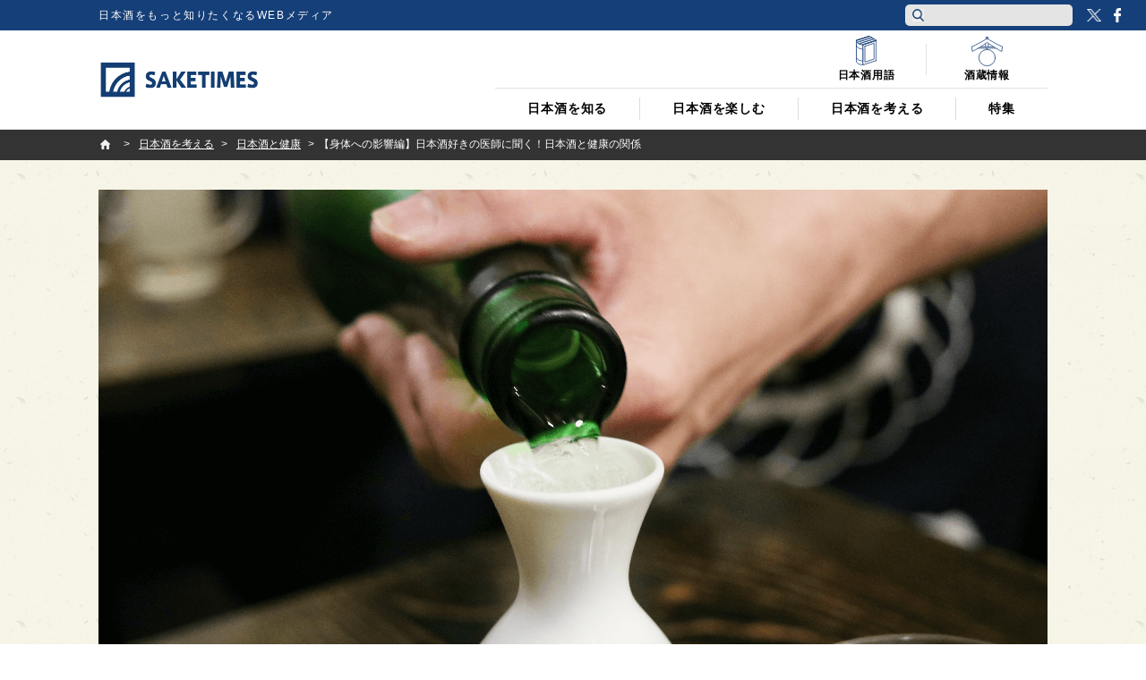

--- FILE ---
content_type: text/html; charset=UTF-8
request_url: https://jp.sake-times.com/think/health/sake_nihonsyu-kenkou_matome_01
body_size: 24518
content:
<!DOCTYPE html><html dir="ltr" lang="ja" prefix="og: https://ogp.me/ns#" id="html" class="no-js"><head>  <script async data-type="lazy" data-src="[data-uri]"></script> <meta charset="UTF-8"><meta name="viewport" content="width=device-width"><link media="all" href="https://jp.sake-times.com/wp-content/cache/autoptimize/css/autoptimize_c12c5e0e5601729b5fdbffe44cb1f2a3.css" rel="stylesheet"><title> 【身体への影響編】日本酒好きの医師に聞く！日本酒と健康の関係 | 日本酒専門WEBメディア「SAKETIMES」 | SAKETIMES</title><meta property="fb:admins" content="100002054058506"><meta property="fb:app_id" content="821570394538173"><link rel="profile" href="http://gmpg.org/xfn/11"><link rel="pingback" href="https://jp.sake-times.com/xmlrpc.php"> <!--[if lt IE 9]> <script src="https://jp.sake-times.com/wp-content/themes/saketimes2017/js/html5.js"></script> <![endif]--><meta name="description" content="近年、「日本酒は健康に良い」という肯定的な情報が、インターネットを中心に多く流布するようになりました。たしかに" /><meta name="robots" content="max-image-preview:large" /><meta name="author" content="SAKETIMES編集部"/><meta name="google-site-verification" content="6XemOZMloEXdONr3JZGnWroMGANsI5KYwa_s07PG5jM" /><meta name="keywords" content="日本酒と健康" /><link rel="canonical" href="https://jp.sake-times.com/think/health/sake_nihonsyu-kenkou_matome_01" /><meta name="generator" content="All in One SEO (AIOSEO) 4.8.9" /><meta property="og:locale" content="ja_JP" /><meta property="og:site_name" content="SAKETIMES | 日本酒をもっと知りたくなるWEBメディア" /><meta property="og:type" content="article" /><meta property="og:title" content="【身体への影響編】日本酒好きの医師に聞く！日本酒と健康の関係 | 日本酒専門WEBメディア「SAKETIMES」" /><meta property="og:description" content="近年、「日本酒は健康に良い」という肯定的な情報が、インターネットを中心に多く流布するようになりました。たしかに" /><meta property="og:url" content="https://jp.sake-times.com/think/health/sake_nihonsyu-kenkou_matome_01" /><meta property="og:image" content="https://jp.sake-times.com/wp-content/uploads/2018/07/sake_sake_01.png" /><meta property="og:image:secure_url" content="https://jp.sake-times.com/wp-content/uploads/2018/07/sake_sake_01.png" /><meta property="og:image:width" content="1060" /><meta property="og:image:height" content="606" /><meta property="article:published_time" content="2018-10-28T09:14:20+09:00" /><meta property="article:modified_time" content="2020-07-17T03:20:14+09:00" /><meta property="article:publisher" content="https://www.facebook.com/saketimes" /><meta name="twitter:card" content="summary" /><meta name="twitter:site" content="@SAKETIMES" /><meta name="twitter:title" content="【身体への影響編】日本酒好きの医師に聞く！日本酒と健康の関係 | 日本酒専門WEBメディア「SAKETIMES」" /><meta name="twitter:description" content="近年、「日本酒は健康に良い」という肯定的な情報が、インターネットを中心に多く流布するようになりました。たしかに" /><meta name="twitter:creator" content="@saketimes_admin" /><meta name="twitter:image" content="https://jp.sake-times.com/wp-content/uploads/2018/07/sake_sake_01.png" /> <script type="application/ld+json" class="aioseo-schema">{"@context":"https:\/\/schema.org","@graph":[{"@type":"BlogPosting","@id":"https:\/\/jp.sake-times.com\/think\/health\/sake_nihonsyu-kenkou_matome_01#blogposting","name":"\u3010\u8eab\u4f53\u3078\u306e\u5f71\u97ff\u7de8\u3011\u65e5\u672c\u9152\u597d\u304d\u306e\u533b\u5e2b\u306b\u805e\u304f\uff01\u65e5\u672c\u9152\u3068\u5065\u5eb7\u306e\u95a2\u4fc2 | \u65e5\u672c\u9152\u5c02\u9580WEB\u30e1\u30c7\u30a3\u30a2\u300cSAKETIMES\u300d","headline":"\u3010\u8eab\u4f53\u3078\u306e\u5f71\u97ff\u7de8\u3011\u65e5\u672c\u9152\u597d\u304d\u306e\u533b\u5e2b\u306b\u805e\u304f\uff01\u65e5\u672c\u9152\u3068\u5065\u5eb7\u306e\u95a2\u4fc2","author":{"@id":"https:\/\/jp.sake-times.com\/author\/saketimes#author"},"publisher":{"@id":"https:\/\/jp.sake-times.com\/#organization"},"image":{"@type":"ImageObject","url":"https:\/\/jp.sake-times.com\/wp-content\/uploads\/2018\/07\/sake_sake_01.png","width":1060,"height":606,"caption":"\u3068\u3063\u304f\u308a\u306b\u65e5\u672c\u9152\u3092\u6ce8\u304e\u5165\u308c\u3066\u3044\u308b\u5199\u771f"},"datePublished":"2018-10-28T18:14:20+09:00","dateModified":"2020-07-17T12:20:14+09:00","inLanguage":"ja","mainEntityOfPage":{"@id":"https:\/\/jp.sake-times.com\/think\/health\/sake_nihonsyu-kenkou_matome_01#webpage"},"isPartOf":{"@id":"https:\/\/jp.sake-times.com\/think\/health\/sake_nihonsyu-kenkou_matome_01#webpage"},"articleSection":"\u65e5\u672c\u9152\u3068\u5065\u5eb7"},{"@type":"BreadcrumbList","@id":"https:\/\/jp.sake-times.com\/think\/health\/sake_nihonsyu-kenkou_matome_01#breadcrumblist","itemListElement":[{"@type":"ListItem","@id":"https:\/\/jp.sake-times.com#listItem","position":1,"name":"Home","item":"https:\/\/jp.sake-times.com","nextItem":{"@type":"ListItem","@id":"https:\/\/jp.sake-times.com\/think#listItem","name":"\u65e5\u672c\u9152\u3092\u8003\u3048\u308b"}},{"@type":"ListItem","@id":"https:\/\/jp.sake-times.com\/think#listItem","position":2,"name":"\u65e5\u672c\u9152\u3092\u8003\u3048\u308b","item":"https:\/\/jp.sake-times.com\/think","nextItem":{"@type":"ListItem","@id":"https:\/\/jp.sake-times.com\/think\/health#listItem","name":"\u65e5\u672c\u9152\u3068\u5065\u5eb7"},"previousItem":{"@type":"ListItem","@id":"https:\/\/jp.sake-times.com#listItem","name":"Home"}},{"@type":"ListItem","@id":"https:\/\/jp.sake-times.com\/think\/health#listItem","position":3,"name":"\u65e5\u672c\u9152\u3068\u5065\u5eb7","item":"https:\/\/jp.sake-times.com\/think\/health","nextItem":{"@type":"ListItem","@id":"https:\/\/jp.sake-times.com\/think\/health\/sake_nihonsyu-kenkou_matome_01#listItem","name":"\u3010\u8eab\u4f53\u3078\u306e\u5f71\u97ff\u7de8\u3011\u65e5\u672c\u9152\u597d\u304d\u306e\u533b\u5e2b\u306b\u805e\u304f\uff01\u65e5\u672c\u9152\u3068\u5065\u5eb7\u306e\u95a2\u4fc2"},"previousItem":{"@type":"ListItem","@id":"https:\/\/jp.sake-times.com\/think#listItem","name":"\u65e5\u672c\u9152\u3092\u8003\u3048\u308b"}},{"@type":"ListItem","@id":"https:\/\/jp.sake-times.com\/think\/health\/sake_nihonsyu-kenkou_matome_01#listItem","position":4,"name":"\u3010\u8eab\u4f53\u3078\u306e\u5f71\u97ff\u7de8\u3011\u65e5\u672c\u9152\u597d\u304d\u306e\u533b\u5e2b\u306b\u805e\u304f\uff01\u65e5\u672c\u9152\u3068\u5065\u5eb7\u306e\u95a2\u4fc2","previousItem":{"@type":"ListItem","@id":"https:\/\/jp.sake-times.com\/think\/health#listItem","name":"\u65e5\u672c\u9152\u3068\u5065\u5eb7"}}]},{"@type":"Organization","@id":"https:\/\/jp.sake-times.com\/#organization","name":"SAKETIMES","description":"\u65e5\u672c\u9152\u3092\u3082\u3063\u3068\u77e5\u308a\u305f\u304f\u306a\u308bWEB\u30e1\u30c7\u30a3\u30a2","url":"https:\/\/jp.sake-times.com\/","telephone":"+81364553496","logo":{"@type":"ImageObject","url":"https:\/\/jp.sake-times.com\/wp-content\/uploads\/2014\/05\/SAKETIMES_logo-square.png","@id":"https:\/\/jp.sake-times.com\/think\/health\/sake_nihonsyu-kenkou_matome_01\/#organizationLogo","width":432,"height":432},"image":{"@id":"https:\/\/jp.sake-times.com\/think\/health\/sake_nihonsyu-kenkou_matome_01\/#organizationLogo"},"sameAs":["https:\/\/twitter.com\/SAKETIMES"]},{"@type":"Person","@id":"https:\/\/jp.sake-times.com\/author\/saketimes#author","url":"https:\/\/jp.sake-times.com\/author\/saketimes","name":"SAKETIMES\u7de8\u96c6\u90e8","image":{"@type":"ImageObject","@id":"https:\/\/jp.sake-times.com\/think\/health\/sake_nihonsyu-kenkou_matome_01#authorImage","url":"https:\/\/jp.sake-times.com\/wp-content\/uploads\/2014\/05\/SAKETIMES_logo-square-96x96.png","width":96,"height":96,"caption":"SAKETIMES\u7de8\u96c6\u90e8"},"sameAs":["saketimes_admin"]},{"@type":"WebPage","@id":"https:\/\/jp.sake-times.com\/think\/health\/sake_nihonsyu-kenkou_matome_01#webpage","url":"https:\/\/jp.sake-times.com\/think\/health\/sake_nihonsyu-kenkou_matome_01","name":"\u3010\u8eab\u4f53\u3078\u306e\u5f71\u97ff\u7de8\u3011\u65e5\u672c\u9152\u597d\u304d\u306e\u533b\u5e2b\u306b\u805e\u304f\uff01\u65e5\u672c\u9152\u3068\u5065\u5eb7\u306e\u95a2\u4fc2 | \u65e5\u672c\u9152\u5c02\u9580WEB\u30e1\u30c7\u30a3\u30a2\u300cSAKETIMES\u300d","description":"\u8fd1\u5e74\u3001\u300c\u65e5\u672c\u9152\u306f\u5065\u5eb7\u306b\u826f\u3044\u300d\u3068\u3044\u3046\u80af\u5b9a\u7684\u306a\u60c5\u5831\u304c\u3001\u30a4\u30f3\u30bf\u30fc\u30cd\u30c3\u30c8\u3092\u4e2d\u5fc3\u306b\u591a\u304f\u6d41\u5e03\u3059\u308b\u3088\u3046\u306b\u306a\u308a\u307e\u3057\u305f\u3002\u305f\u3057\u304b\u306b","inLanguage":"ja","isPartOf":{"@id":"https:\/\/jp.sake-times.com\/#website"},"breadcrumb":{"@id":"https:\/\/jp.sake-times.com\/think\/health\/sake_nihonsyu-kenkou_matome_01#breadcrumblist"},"author":{"@id":"https:\/\/jp.sake-times.com\/author\/saketimes#author"},"creator":{"@id":"https:\/\/jp.sake-times.com\/author\/saketimes#author"},"image":{"@type":"ImageObject","url":"https:\/\/jp.sake-times.com\/wp-content\/uploads\/2018\/07\/sake_sake_01.png","@id":"https:\/\/jp.sake-times.com\/think\/health\/sake_nihonsyu-kenkou_matome_01\/#mainImage","width":1060,"height":606,"caption":"\u3068\u3063\u304f\u308a\u306b\u65e5\u672c\u9152\u3092\u6ce8\u304e\u5165\u308c\u3066\u3044\u308b\u5199\u771f"},"primaryImageOfPage":{"@id":"https:\/\/jp.sake-times.com\/think\/health\/sake_nihonsyu-kenkou_matome_01#mainImage"},"datePublished":"2018-10-28T18:14:20+09:00","dateModified":"2020-07-17T12:20:14+09:00"},{"@type":"WebSite","@id":"https:\/\/jp.sake-times.com\/#website","url":"https:\/\/jp.sake-times.com\/","name":"SAKETIMES","description":"\u65e5\u672c\u9152\u3092\u3082\u3063\u3068\u77e5\u308a\u305f\u304f\u306a\u308bWEB\u30e1\u30c7\u30a3\u30a2","inLanguage":"ja","publisher":{"@id":"https:\/\/jp.sake-times.com\/#organization"}}]}</script> <link rel='dns-prefetch' href='//www.googletagmanager.com' /><link rel='dns-prefetch' href='//stats.wp.com' /><link rel='dns-prefetch' href='//v0.wordpress.com' /><link rel='preconnect' href='//c0.wp.com' /><link rel="alternate" type="application/rss+xml" title="SAKETIMES &raquo; 【身体への影響編】日本酒好きの医師に聞く！日本酒と健康の関係 のコメントのフィード" href="https://jp.sake-times.com/think/health/sake_nihonsyu-kenkou_matome_01/feed" /><link rel="alternate" title="oEmbed (JSON)" type="application/json+oembed" href="https://jp.sake-times.com/wp-json/oembed/1.0/embed?url=https%3A%2F%2Fjp.sake-times.com%2Fthink%2Fhealth%2Fsake_nihonsyu-kenkou_matome_01" /><link rel="alternate" title="oEmbed (XML)" type="text/xml+oembed" href="https://jp.sake-times.com/wp-json/oembed/1.0/embed?url=https%3A%2F%2Fjp.sake-times.com%2Fthink%2Fhealth%2Fsake_nihonsyu-kenkou_matome_01&#038;format=xml" /><style id='wp-img-auto-sizes-contain-inline-css' type='text/css'>img:is([sizes=auto i],[sizes^="auto," i]){contain-intrinsic-size:3000px 1500px}
/*# sourceURL=wp-img-auto-sizes-contain-inline-css */</style><style id='wp-emoji-styles-inline-css' type='text/css'>img.wp-smiley, img.emoji {
		display: inline !important;
		border: none !important;
		box-shadow: none !important;
		height: 1em !important;
		width: 1em !important;
		margin: 0 0.07em !important;
		vertical-align: -0.1em !important;
		background: none !important;
		padding: 0 !important;
	}
/*# sourceURL=wp-emoji-styles-inline-css */</style><style id='wp-block-library-inline-css' type='text/css'>:root{--wp-block-synced-color:#7a00df;--wp-block-synced-color--rgb:122,0,223;--wp-bound-block-color:var(--wp-block-synced-color);--wp-editor-canvas-background:#ddd;--wp-admin-theme-color:#007cba;--wp-admin-theme-color--rgb:0,124,186;--wp-admin-theme-color-darker-10:#006ba1;--wp-admin-theme-color-darker-10--rgb:0,107,160.5;--wp-admin-theme-color-darker-20:#005a87;--wp-admin-theme-color-darker-20--rgb:0,90,135;--wp-admin-border-width-focus:2px}@media (min-resolution:192dpi){:root{--wp-admin-border-width-focus:1.5px}}.wp-element-button{cursor:pointer}:root .has-very-light-gray-background-color{background-color:#eee}:root .has-very-dark-gray-background-color{background-color:#313131}:root .has-very-light-gray-color{color:#eee}:root .has-very-dark-gray-color{color:#313131}:root .has-vivid-green-cyan-to-vivid-cyan-blue-gradient-background{background:linear-gradient(135deg,#00d084,#0693e3)}:root .has-purple-crush-gradient-background{background:linear-gradient(135deg,#34e2e4,#4721fb 50%,#ab1dfe)}:root .has-hazy-dawn-gradient-background{background:linear-gradient(135deg,#faaca8,#dad0ec)}:root .has-subdued-olive-gradient-background{background:linear-gradient(135deg,#fafae1,#67a671)}:root .has-atomic-cream-gradient-background{background:linear-gradient(135deg,#fdd79a,#004a59)}:root .has-nightshade-gradient-background{background:linear-gradient(135deg,#330968,#31cdcf)}:root .has-midnight-gradient-background{background:linear-gradient(135deg,#020381,#2874fc)}:root{--wp--preset--font-size--normal:16px;--wp--preset--font-size--huge:42px}.has-regular-font-size{font-size:1em}.has-larger-font-size{font-size:2.625em}.has-normal-font-size{font-size:var(--wp--preset--font-size--normal)}.has-huge-font-size{font-size:var(--wp--preset--font-size--huge)}.has-text-align-center{text-align:center}.has-text-align-left{text-align:left}.has-text-align-right{text-align:right}.has-fit-text{white-space:nowrap!important}#end-resizable-editor-section{display:none}.aligncenter{clear:both}.items-justified-left{justify-content:flex-start}.items-justified-center{justify-content:center}.items-justified-right{justify-content:flex-end}.items-justified-space-between{justify-content:space-between}.screen-reader-text{border:0;clip-path:inset(50%);height:1px;margin:-1px;overflow:hidden;padding:0;position:absolute;width:1px;word-wrap:normal!important}.screen-reader-text:focus{background-color:#ddd;clip-path:none;color:#444;display:block;font-size:1em;height:auto;left:5px;line-height:normal;padding:15px 23px 14px;text-decoration:none;top:5px;width:auto;z-index:100000}html :where(.has-border-color){border-style:solid}html :where([style*=border-top-color]){border-top-style:solid}html :where([style*=border-right-color]){border-right-style:solid}html :where([style*=border-bottom-color]){border-bottom-style:solid}html :where([style*=border-left-color]){border-left-style:solid}html :where([style*=border-width]){border-style:solid}html :where([style*=border-top-width]){border-top-style:solid}html :where([style*=border-right-width]){border-right-style:solid}html :where([style*=border-bottom-width]){border-bottom-style:solid}html :where([style*=border-left-width]){border-left-style:solid}html :where(img[class*=wp-image-]){height:auto;max-width:100%}:where(figure){margin:0 0 1em}html :where(.is-position-sticky){--wp-admin--admin-bar--position-offset:var(--wp-admin--admin-bar--height,0px)}@media screen and (max-width:600px){html :where(.is-position-sticky){--wp-admin--admin-bar--position-offset:0px}}

/*# sourceURL=wp-block-library-inline-css */</style><style id='global-styles-inline-css' type='text/css'>:root{--wp--preset--aspect-ratio--square: 1;--wp--preset--aspect-ratio--4-3: 4/3;--wp--preset--aspect-ratio--3-4: 3/4;--wp--preset--aspect-ratio--3-2: 3/2;--wp--preset--aspect-ratio--2-3: 2/3;--wp--preset--aspect-ratio--16-9: 16/9;--wp--preset--aspect-ratio--9-16: 9/16;--wp--preset--color--black: #000000;--wp--preset--color--cyan-bluish-gray: #abb8c3;--wp--preset--color--white: #ffffff;--wp--preset--color--pale-pink: #f78da7;--wp--preset--color--vivid-red: #cf2e2e;--wp--preset--color--luminous-vivid-orange: #ff6900;--wp--preset--color--luminous-vivid-amber: #fcb900;--wp--preset--color--light-green-cyan: #7bdcb5;--wp--preset--color--vivid-green-cyan: #00d084;--wp--preset--color--pale-cyan-blue: #8ed1fc;--wp--preset--color--vivid-cyan-blue: #0693e3;--wp--preset--color--vivid-purple: #9b51e0;--wp--preset--gradient--vivid-cyan-blue-to-vivid-purple: linear-gradient(135deg,rgb(6,147,227) 0%,rgb(155,81,224) 100%);--wp--preset--gradient--light-green-cyan-to-vivid-green-cyan: linear-gradient(135deg,rgb(122,220,180) 0%,rgb(0,208,130) 100%);--wp--preset--gradient--luminous-vivid-amber-to-luminous-vivid-orange: linear-gradient(135deg,rgb(252,185,0) 0%,rgb(255,105,0) 100%);--wp--preset--gradient--luminous-vivid-orange-to-vivid-red: linear-gradient(135deg,rgb(255,105,0) 0%,rgb(207,46,46) 100%);--wp--preset--gradient--very-light-gray-to-cyan-bluish-gray: linear-gradient(135deg,rgb(238,238,238) 0%,rgb(169,184,195) 100%);--wp--preset--gradient--cool-to-warm-spectrum: linear-gradient(135deg,rgb(74,234,220) 0%,rgb(151,120,209) 20%,rgb(207,42,186) 40%,rgb(238,44,130) 60%,rgb(251,105,98) 80%,rgb(254,248,76) 100%);--wp--preset--gradient--blush-light-purple: linear-gradient(135deg,rgb(255,206,236) 0%,rgb(152,150,240) 100%);--wp--preset--gradient--blush-bordeaux: linear-gradient(135deg,rgb(254,205,165) 0%,rgb(254,45,45) 50%,rgb(107,0,62) 100%);--wp--preset--gradient--luminous-dusk: linear-gradient(135deg,rgb(255,203,112) 0%,rgb(199,81,192) 50%,rgb(65,88,208) 100%);--wp--preset--gradient--pale-ocean: linear-gradient(135deg,rgb(255,245,203) 0%,rgb(182,227,212) 50%,rgb(51,167,181) 100%);--wp--preset--gradient--electric-grass: linear-gradient(135deg,rgb(202,248,128) 0%,rgb(113,206,126) 100%);--wp--preset--gradient--midnight: linear-gradient(135deg,rgb(2,3,129) 0%,rgb(40,116,252) 100%);--wp--preset--font-size--small: 13px;--wp--preset--font-size--medium: 20px;--wp--preset--font-size--large: 36px;--wp--preset--font-size--x-large: 42px;--wp--preset--spacing--20: 0.44rem;--wp--preset--spacing--30: 0.67rem;--wp--preset--spacing--40: 1rem;--wp--preset--spacing--50: 1.5rem;--wp--preset--spacing--60: 2.25rem;--wp--preset--spacing--70: 3.38rem;--wp--preset--spacing--80: 5.06rem;--wp--preset--shadow--natural: 6px 6px 9px rgba(0, 0, 0, 0.2);--wp--preset--shadow--deep: 12px 12px 50px rgba(0, 0, 0, 0.4);--wp--preset--shadow--sharp: 6px 6px 0px rgba(0, 0, 0, 0.2);--wp--preset--shadow--outlined: 6px 6px 0px -3px rgb(255, 255, 255), 6px 6px rgb(0, 0, 0);--wp--preset--shadow--crisp: 6px 6px 0px rgb(0, 0, 0);}:where(.is-layout-flex){gap: 0.5em;}:where(.is-layout-grid){gap: 0.5em;}body .is-layout-flex{display: flex;}.is-layout-flex{flex-wrap: wrap;align-items: center;}.is-layout-flex > :is(*, div){margin: 0;}body .is-layout-grid{display: grid;}.is-layout-grid > :is(*, div){margin: 0;}:where(.wp-block-columns.is-layout-flex){gap: 2em;}:where(.wp-block-columns.is-layout-grid){gap: 2em;}:where(.wp-block-post-template.is-layout-flex){gap: 1.25em;}:where(.wp-block-post-template.is-layout-grid){gap: 1.25em;}.has-black-color{color: var(--wp--preset--color--black) !important;}.has-cyan-bluish-gray-color{color: var(--wp--preset--color--cyan-bluish-gray) !important;}.has-white-color{color: var(--wp--preset--color--white) !important;}.has-pale-pink-color{color: var(--wp--preset--color--pale-pink) !important;}.has-vivid-red-color{color: var(--wp--preset--color--vivid-red) !important;}.has-luminous-vivid-orange-color{color: var(--wp--preset--color--luminous-vivid-orange) !important;}.has-luminous-vivid-amber-color{color: var(--wp--preset--color--luminous-vivid-amber) !important;}.has-light-green-cyan-color{color: var(--wp--preset--color--light-green-cyan) !important;}.has-vivid-green-cyan-color{color: var(--wp--preset--color--vivid-green-cyan) !important;}.has-pale-cyan-blue-color{color: var(--wp--preset--color--pale-cyan-blue) !important;}.has-vivid-cyan-blue-color{color: var(--wp--preset--color--vivid-cyan-blue) !important;}.has-vivid-purple-color{color: var(--wp--preset--color--vivid-purple) !important;}.has-black-background-color{background-color: var(--wp--preset--color--black) !important;}.has-cyan-bluish-gray-background-color{background-color: var(--wp--preset--color--cyan-bluish-gray) !important;}.has-white-background-color{background-color: var(--wp--preset--color--white) !important;}.has-pale-pink-background-color{background-color: var(--wp--preset--color--pale-pink) !important;}.has-vivid-red-background-color{background-color: var(--wp--preset--color--vivid-red) !important;}.has-luminous-vivid-orange-background-color{background-color: var(--wp--preset--color--luminous-vivid-orange) !important;}.has-luminous-vivid-amber-background-color{background-color: var(--wp--preset--color--luminous-vivid-amber) !important;}.has-light-green-cyan-background-color{background-color: var(--wp--preset--color--light-green-cyan) !important;}.has-vivid-green-cyan-background-color{background-color: var(--wp--preset--color--vivid-green-cyan) !important;}.has-pale-cyan-blue-background-color{background-color: var(--wp--preset--color--pale-cyan-blue) !important;}.has-vivid-cyan-blue-background-color{background-color: var(--wp--preset--color--vivid-cyan-blue) !important;}.has-vivid-purple-background-color{background-color: var(--wp--preset--color--vivid-purple) !important;}.has-black-border-color{border-color: var(--wp--preset--color--black) !important;}.has-cyan-bluish-gray-border-color{border-color: var(--wp--preset--color--cyan-bluish-gray) !important;}.has-white-border-color{border-color: var(--wp--preset--color--white) !important;}.has-pale-pink-border-color{border-color: var(--wp--preset--color--pale-pink) !important;}.has-vivid-red-border-color{border-color: var(--wp--preset--color--vivid-red) !important;}.has-luminous-vivid-orange-border-color{border-color: var(--wp--preset--color--luminous-vivid-orange) !important;}.has-luminous-vivid-amber-border-color{border-color: var(--wp--preset--color--luminous-vivid-amber) !important;}.has-light-green-cyan-border-color{border-color: var(--wp--preset--color--light-green-cyan) !important;}.has-vivid-green-cyan-border-color{border-color: var(--wp--preset--color--vivid-green-cyan) !important;}.has-pale-cyan-blue-border-color{border-color: var(--wp--preset--color--pale-cyan-blue) !important;}.has-vivid-cyan-blue-border-color{border-color: var(--wp--preset--color--vivid-cyan-blue) !important;}.has-vivid-purple-border-color{border-color: var(--wp--preset--color--vivid-purple) !important;}.has-vivid-cyan-blue-to-vivid-purple-gradient-background{background: var(--wp--preset--gradient--vivid-cyan-blue-to-vivid-purple) !important;}.has-light-green-cyan-to-vivid-green-cyan-gradient-background{background: var(--wp--preset--gradient--light-green-cyan-to-vivid-green-cyan) !important;}.has-luminous-vivid-amber-to-luminous-vivid-orange-gradient-background{background: var(--wp--preset--gradient--luminous-vivid-amber-to-luminous-vivid-orange) !important;}.has-luminous-vivid-orange-to-vivid-red-gradient-background{background: var(--wp--preset--gradient--luminous-vivid-orange-to-vivid-red) !important;}.has-very-light-gray-to-cyan-bluish-gray-gradient-background{background: var(--wp--preset--gradient--very-light-gray-to-cyan-bluish-gray) !important;}.has-cool-to-warm-spectrum-gradient-background{background: var(--wp--preset--gradient--cool-to-warm-spectrum) !important;}.has-blush-light-purple-gradient-background{background: var(--wp--preset--gradient--blush-light-purple) !important;}.has-blush-bordeaux-gradient-background{background: var(--wp--preset--gradient--blush-bordeaux) !important;}.has-luminous-dusk-gradient-background{background: var(--wp--preset--gradient--luminous-dusk) !important;}.has-pale-ocean-gradient-background{background: var(--wp--preset--gradient--pale-ocean) !important;}.has-electric-grass-gradient-background{background: var(--wp--preset--gradient--electric-grass) !important;}.has-midnight-gradient-background{background: var(--wp--preset--gradient--midnight) !important;}.has-small-font-size{font-size: var(--wp--preset--font-size--small) !important;}.has-medium-font-size{font-size: var(--wp--preset--font-size--medium) !important;}.has-large-font-size{font-size: var(--wp--preset--font-size--large) !important;}.has-x-large-font-size{font-size: var(--wp--preset--font-size--x-large) !important;}
/*# sourceURL=global-styles-inline-css */</style><style id='classic-theme-styles-inline-css' type='text/css'>/*! This file is auto-generated */
.wp-block-button__link{color:#fff;background-color:#32373c;border-radius:9999px;box-shadow:none;text-decoration:none;padding:calc(.667em + 2px) calc(1.333em + 2px);font-size:1.125em}.wp-block-file__button{background:#32373c;color:#fff;text-decoration:none}
/*# sourceURL=/wp-includes/css/classic-themes.min.css */</style><style id='wp-polls-inline-css' type='text/css'>.wp-polls .pollbar {
	margin: 1px;
	font-size: 6px;
	line-height: 8px;
	height: 8px;
	background: #113d73;
	border: 1px solid #ffffff;
}

/*# sourceURL=wp-polls-inline-css */</style> <script type="text/javascript" src="https://jp.sake-times.com/wp-includes/js/jquery/jquery.min.js?ver=3.7.1" id="jquery-core-js"></script> <script type="text/javascript" src="https://jp.sake-times.com/wp-includes/js/jquery/jquery-migrate.min.js?ver=3.4.1" id="jquery-migrate-js"></script> 
 <script type="text/javascript" src="https://www.googletagmanager.com/gtag/js?id=G-CF5M0HX54H" id="google_gtagjs-js" async></script> <script type="text/javascript" id="google_gtagjs-js-after">window.dataLayer = window.dataLayer || [];function gtag(){dataLayer.push(arguments);}
gtag("set","linker",{"domains":["jp.sake-times.com"]});
gtag("js", new Date());
gtag("set", "developer_id.dZTNiMT", true);
gtag("config", "G-CF5M0HX54H");
//# sourceURL=google_gtagjs-js-after</script> <link rel="https://api.w.org/" href="https://jp.sake-times.com/wp-json/" /><link rel="alternate" title="JSON" type="application/json" href="https://jp.sake-times.com/wp-json/wp/v2/posts/71222" /><link rel="EditURI" type="application/rsd+xml" title="RSD" href="https://jp.sake-times.com/xmlrpc.php?rsd" /><meta name="generator" content="WordPress 6.9" /><link rel='shortlink' href='https://wp.me/p4CfXk-iwK' /><meta property="fb:pages" content="1489328701279815" /><meta name="generator" content="Site Kit by Google 1.165.0" /><style>.post-thumbnail img[src$='.svg'] { width: 100%; height: auto; }</style><style>img#wpstats{display:none}</style><link rel="shortcut icon" href="https://jp.sake-times.com/wp-content/themes/saketimes2017/image/common/favicon.ico"><link href="https://fonts.googleapis.com/css?family=Oswald" rel="stylesheet"><meta name="google-site-verification" content="rFzyIsW5RnWGogAhsrfpy2Og0GtiQ9Gwp94J2o4FQB8"/></head><body class="wp-singular post-template-default single single-post postid-71222 single-format-standard wp-theme-saketimes2017"> <noscript> <iframe src="https://www.googletagmanager.com/ns.html?id=GTM-MQQ5BTB" height="0" width="0" style="display:none;visibility:hidden"></iframe> </noscript><figure class="op-tracker"> <iframe style="display:none;visibility:hidden"> <script data-type="lazy" data-src="[data-uri]"></script> </iframe></figure><figure class="op-tracker"> <iframe style="display:none;visibility:hidden"> <script>(function (i, s, o, g, r, a, m) {
        i['GoogleAnalyticsObject'] = r
        i[r] = i[r] || function () {
          (i[r].q = i[r].q || []).push(arguments)
        }, i[r].l = 1 * new Date()
        a = s.createElement(o),
          m = s.getElementsByTagName(o)[0]
        a.async = 1
        a.src = g
        m.parentNode.insertBefore(a, m)
      })(window, document, 'script', 'https://www.google-analytics.com/analytics.js', 'ga')

      ga('create', 'UA-152048377-1', 'auto')
      ga('require', 'displayfeatures')
      ga('set', 'campaignSource', 'Facebook')
      ga('set', 'campaignMedium', 'Social Instant Article')
      ga('set', 'title', ia_document.title)
      ga('send', 'pageview')</script> </iframe></figure> <script type="text/javascript" async data-type="lazy" data-src="https://platform.twitter.com/widgets.js"></script> <script>(function (i, s, o, g, r, a, m) {
    i['GoogleAnalyticsObject'] = r
    i[r] = i[r] || function () {
      (i[r].q = i[r].q || []).push(arguments)
    }, i[r].l = 1 * new Date()
    a = s.createElement(o),
      m = s.getElementsByTagName(o)[0]
    a.async = 1
    a.src = g
    m.parentNode.insertBefore(a, m)
  })(window, document, 'script', '//www.google-analytics.com/analytics.js', 'ga')
  ga('create', 'UA-49751267-3', 'sake-times.com')
  ga('require', 'displayfeatures')
  ga('send', 'pageview')</script> <div id="fb-root"></div> <script>(function (d, s, id) {
    var js, fjs = d.getElementsByTagName(s)[0]
    if (d.getElementById(id)) return
    js = d.createElement(s)
    js.id = id
    js.src = '//connect.facebook.net/ja_JP/sdk.js#xfbml=1&version=v2.10&appId=1153758004718315'
    fjs.parentNode.insertBefore(js, fjs)
  }(document, 'script', 'facebook-jssdk'))</script> <script type="text/javascript">function toggleMenu () {
      if (jQuery('#site-header').hasClass('menu-on')) {
        jQuery('#site-header').removeClass('menu-on')
        jQuery('#menu-btn').removeClass('menu-on')
      } else {
        jQuery('#site-header').addClass('menu-on')
        jQuery('#menu-btn').addClass('menu-on')
      }
    }

    function toggleSubMenu (num) {
      if (jQuery('#sub-menu_' + num).hasClass('on')) {
        jQuery('#sub-menu_' + num).removeClass('on')
      } else {
        jQuery('#sub-menu_' + num).addClass('on')
      }
    }

    function toggleSubMenuCheck (num, obj) {
      if (jQuery('#pc-display-check').css('display') == 'none') {
        toggleSubMenu(num)
      } else {
        location.href = jQuery(obj).attr('href')
      }
    }

    function toggleSearch (type) {
      if (jQuery('#header-search-' + type).hasClass('on')) {
        jQuery('#header-search-' + type).removeClass('on')
      } else {
        jQuery('#header-search-' + type).addClass('on')
      }
    }

    jQuery(document).ready(function ($) {
      $('a[href^=#]').click(function () {
        var speed = 600
        var href = $(this).attr('href')
        var target = $(href == '#' || href == '' ? 'html' : href)
        var position = target.offset().top
        $('body,html').animate({ scrollTop: position }, speed, 'swing')
        return false
      })

      $(window).scroll(function () {

        if ($(this).scrollTop() > 100) {
          $('#site-header').addClass('floating')
        } else {
          $('#site-header').removeClass('floating')
        }

      })
    }, false);
        function pcHeaderSearchClick(e){

      const button = e.currentTarget; // クリックされた(イベントの起きた)要素
      const form = button.form || button.closest('form'); // form を取得
      if (!form) return true;
      const input = form.querySelector('#header-search-pc');
      if (!input) return true;
      const value = input.value.trim();

      if (value === '') { // 1文字も入っていないとき 
        e.preventDefault(); // フォーム送信を止める
        if (typeof toggleSearch === 'function') { // 必要なら検索エリアを開く
          toggleSearch('pc');
        }
        input.focus(); // 入力欄にフォーカス
        const len = input.value.length; // カーソルを末尾に
        try {
          input.setSelectionRange(len, len);
        } catch (err) {
          // 古いブラウザなどは無視
        }
        return false; // false を返して onclick のデフォルト動作を完全に止める
      }

      return true; // 1文字以上入っていれば何もしない → 通常の submit （ここで toggleSearch を呼ばないのは、検索実行時に閉じたり開いたりしてしまうのを避けるため）
    }</script> <header id="site-header" class="site-header"><div id="pc-display-check" class="top-bar"><div class="inner"><h2 class="text">日本酒をもっと知りたくなるWEBメディア</h2></div><div class="head-btns"><div class="pc-search"><form name="pc-search" action="/?" method="GET" class="box"> <button type="submit" class="icon" onclick="return pcHeaderSearchClick(event);"> <img src="https://jp.sake-times.com/wp-content/themes/saketimes2017/image/common/icon-search.png" alt="検索"> </button> <input id="header-search-pc" type="text" name="s" value="" class="input"></form></div><ul class="pc-sns"><li class="tw"><a href="https://twitter.com/saketimes" target="_blank" rel="noopener">Twitter</a></li><li class="fb"><a href="https://www.facebook.com/saketimes/" target="_blank" rel="noopener">Facebook</a></li></ul></div></div><div class="header-main"><div class="inner clearfix"><div class="logo-block"><div class="sp-search"><form id="header-search-sp" name="pc-search_sp" action="/?" method="GET" class="box"> <span class="icon" onclick="javascript: toggleSearch('sp');"><noscript><img src="https://jp.sake-times.com/wp-content/themes/saketimes2017/image/common/icon-search.png"></noscript><img class="lazyload" src='data:image/svg+xml,%3Csvg%20xmlns=%22http://www.w3.org/2000/svg%22%20viewBox=%220%200%20210%20140%22%3E%3C/svg%3E' data-src="https://jp.sake-times.com/wp-content/themes/saketimes2017/image/common/icon-search.png"></span> <input type="text" name="s" value="" class="input"></form></div><div class="logo"><a href="/"><noscript><img src="https://jp.sake-times.com/wp-content/themes/saketimes2017/image/common/logo_fix.png" alt="SAKETIMES"></noscript><img class="lazyload" src='data:image/svg+xml,%3Csvg%20xmlns=%22http://www.w3.org/2000/svg%22%20viewBox=%220%200%20210%20140%22%3E%3C/svg%3E' data-src="https://jp.sake-times.com/wp-content/themes/saketimes2017/image/common/logo_fix.png" alt="SAKETIMES"></a></div><div id="menu-btn" class="menu-btn" onclick="javascript: toggleMenu();"><div class="border"> <span class="top"></span> <span class="middle"></span> <span class="bottom"></span></div></div></div><nav class="navi-block"><ul class="global-navi"><li id="sub-menu_1"><p><a href="https://jp.sake-times.com/knowledge" onclick="javascript: toggleSubMenuCheck(1, this); return false;">日本酒を知る</a><span id="submenu-icon_1" class="sp-toggle" onclick="javascript: toggleSubMenu(1);"></span></p><div class="sub-list"><ul class="clearfix"><li><a href="https://jp.sake-times.com/knowledge/description">銘柄紹介</a></li><li><a href="https://jp.sake-times.com/knowledge/sakagura">酒蔵案内</a></li><li><a href="https://jp.sake-times.com/knowledge/word">日本酒用語</a></li><li><a href="https://jp.sake-times.com/knowledge/culture">歴史/文化</a></li><li><a href="https://jp.sake-times.com/knowledge/international">海外情報</a></li><li><a href="https://jp.sake-times.com/knowledge/review">日本酒レビュー</a></li><li><a href="https://jp.sake-times.com/knowledge/storage">保管方法</a></li><li class="display-sp all"><a href="https://jp.sake-times.com/knowledge">すべて見る</a></li></ul></div></li><li id="sub-menu_2"><p><a href="https://jp.sake-times.com/enjoy" onclick="javascript: toggleSubMenuCheck(2, this); return false;">日本酒を楽しむ</a><span id="submenu-icon_2" class="sp-toggle" onclick="javascript: toggleSubMenu(2);"></span></p><div class="sub-list"><ul class="clearfix"><li><a href="https://jp.sake-times.com/enjoy/report">体験レポート</a></li><li><a href="https://jp.sake-times.com/enjoy/shop">飲食店情報</a></li><li><a href="https://jp.sake-times.com/enjoy/recipe">日本酒レシピ</a></li><li><a href="https://jp.sake-times.com/enjoy/event">イベント情報</a></li><li><a href="https://jp.sake-times.com/enjoy/sakaya">酒屋情報</a></li><li><a href="https://jp.sake-times.com/enjoy/syuki">酒器</a></li><li><a href="https://jp.sake-times.com/enjoy/food">日本酒おつまみ</a></li><li><a href="https://jp.sake-times.com/enjoy/traditional-events">日本酒と行事</a></li><li class="display-sp all"><a href="https://jp.sake-times.com/enjoy">すべて見る</a></li></ul></div></li><li id="sub-menu_3"><p><a href="https://jp.sake-times.com/think" onclick="javascript: toggleSubMenuCheck(3, this); return false;">日本酒を考える</a><span id="submenu-icon_3" class="sp-toggle" onclick="javascript: toggleSubMenu(3);"></span></p><div class="sub-list"><ul class="clearfix"><li><a href="https://jp.sake-times.com/think/study">日本酒考察</a></li><li><a href="https://jp.sake-times.com/think/accomplishment">日本酒の嗜み</a></li><li><a href="https://jp.sake-times.com/think/health">日本酒と健康</a></li><li><a href="https://jp.sake-times.com/think/manners">日本酒マナー</a></li><li class="display-sp all"><a href="https://jp.sake-times.com/think">すべて見る</a></li></ul></div></li><li id="sub-menu_4"><p><a href="https://jp.sake-times.com/special" onclick="javascript: toggleSubMenuCheck(4, this); return false;">特集</a><span id="submenu-icon_4" class="sp-toggle" onclick="javascript: toggleSubMenu(4);"></span></p><div class="sub-list"><ul class="clearfix"><li><a href="https://jp.sake-times.com/special/press">リリース情報</a></li><li><a href="https://jp.sake-times.com/special/recommend">おすすめ</a></li><li><a href="https://jp.sake-times.com/special/pr">PR</a></li><li><a href="https://jp.sake-times.com/special/news">お知らせ</a></li><li><a href="https://jp.sake-times.com/special/interview">インタビュー／対談</a></li><li><a href="https://jp.sake-times.com/special/online_nihonshuichi">オンライン日本酒市</a></li><li><a href="https://jp.sake-times.com/special/comic">漫画</a></li><li><a href="https://jp.sake-times.com/special/chief-editor-report">編集長レポート</a></li><li class="display-sp all"><a href="https://jp.sake-times.com/special">すべて見る</a></li></ul></div></li></ul><ul class="top-menu clearfix"><li><a href="/dictionary/"> <svg xmlns="http://www.w3.org/2000/svg" viewbox="0 0 59.22 84.12"> <defs><style>.cls-1 {fill: #fff;stroke: #153f78;stroke-linecap: round;stroke-linejoin: round;stroke-width: 2px;}</style></defs><title>辞書</title> <polygon class="cls-1" points="39.4 58.76 1 71.21 1 13.44 39.4 1 39.4 58.76"/> <polygon class="cls-1" points="58.22 70.67 19.82 83.12 19.82 25.35 58.22 12.91 58.22 70.67"/> <polygon class="cls-1" points="25.83 29.72 52.21 21.18 52.21 66.3 25.83 74.85 25.83 29.72"/> <path class="cls-1" d="M368.86,383c0,11,18.82,11.91,18.82,11.91v57.76s-18.82-.91-18.82-11.91Z" transform="translate(-367.86 -369.56)"/> <path class="cls-1" d="M368.86,395.67c0,11,18.82,11.91,18.82,11.91v33.88s-18.82-.91-18.82-11.91Z" transform="translate(-367.86 -369.56)"/> <path class="cls-1" d="M387.68,394.92S368.86,394,368.86,383l38.4-12.44,18.82,11.91Z" transform="translate(-367.86 -369.56)"/> <line class="cls-1" x1="1" y1="13.44" x2="39.4" y2="1"/> <line class="cls-1" x1="7.27" y1="17.41" x2="45.67" y2="4.97"/> <line class="cls-1" x1="13.55" y1="21.38" x2="51.95" y2="8.94"/> <line class="cls-1" x1="19.82" y1="25.35" x2="58.22" y2="12.91"/> <line class="cls-1" x1="1" y1="13.44" x2="39.4" y2="1"/> <line class="cls-1" x1="2.88" y1="18.8" x2="45.67" y2="4.97"/> <line class="cls-1" x1="8.66" y1="22.85" x2="51.95" y2="8.94"/> <line class="cls-1" x1="19.82" y1="25.35" x2="58.22" y2="12.91"/> </svg> <span>日本酒用語</span></a></li><li><a href="/sakagura/"> <svg xmlns="http://www.w3.org/2000/svg" viewbox="0 0 91.68 86.49"> <defs><style>.cls-1 {fill: #fff;}
                      .cls-1, .cls-2 {stroke: #153f78;stroke-linecap: round;stroke-linejoin: round;stroke-width: 2px;}
                      .cls-2, .cls-3 {fill: #fff;}</style></defs><title>酒蔵</title> <rect class="cls-1" x="45.7" y="28.44" width="0.27" height="12.73"/> <rect class="cls-2" x="42.27" y="13.77" width="7.14" height="18.56"/> <path class="cls-1" d="M190,367.34a6.41,6.41,0,0,0-3.75.93l1.29,8.54h4.92l1.29-8.54A6.41,6.41,0,0,0,190,367.34Z" transform="translate(-144.15 -366.34)"/> <rect class="cls-2" x="17.28" y="29.64" width="57.12" height="4.08"/> <circle class="cls-3" cx="45.84" cy="61.55" r="23.95"/> <circle class="cls-1" cx="45.84" cy="61.55" r="23.95"/> <path class="cls-2" d="M190,372.08s-37.41,22.12-44.84,23.2l1.8,14.11c6.95-2.92,37.7-21.06,43-26.91,5.34,5.85,36.1,24,43,26.91l1.8-14.11C227.4,394.2,190,372.08,190,372.08Z" transform="translate(-144.15 -366.34)"/> </svg> <span>酒蔵情報</span></a></li></ul><ul class="sp-sns"><li class="tw"><a href="https://twitter.com/saketimes" target="_blank" rel="noopener">Twitter</a></li><li class="fb"><a href="https://www.facebook.com/saketimes/" target="_blank" rel="noopener">Facebook</a></li></ul></nav></div></div></header><article><div class="lower-catch display-sp"> <img width="1060" height="606" src="https://jp.sake-times.com/wp-content/uploads/2018/07/sake_sake_01.png" class="attachment-full size-full wp-post-image" alt="とっくりに日本酒を注ぎ入れている写真" decoding="async" fetchpriority="high" /></div><div class="breadcrumb-wrapper"><ol class="breadcrumbs" typeof="BreadcrumbList" vocab="https://schema.org/"><li class="home"><span property="itemListElement" typeof="ListItem"><a property="item" typeof="WebPage" title="SAKETIMESへ移動" href="https://jp.sake-times.com" class="home"><span property="name">SAKETIMES</span></a><meta property="position" content="1"></span></li><li class="taxonomy category"><span property="itemListElement" typeof="ListItem"><a property="item" typeof="WebPage" title="日本酒を考えるのカテゴリーアーカイブへ移動" href="https://jp.sake-times.com/think" class="taxonomy category"><span property="name">日本酒を考える</span></a><meta property="position" content="2"></span></li><li class="taxonomy category"><span property="itemListElement" typeof="ListItem"><a property="item" typeof="WebPage" title="日本酒と健康のカテゴリーアーカイブへ移動" href="https://jp.sake-times.com/think/health" class="taxonomy category"><span property="name">日本酒と健康</span></a><meta property="position" content="3"></span></li><li class="post post-post current-item"><span property="itemListElement" typeof="ListItem"><span property="name">【身体への影響編】日本酒好きの医師に聞く！日本酒と健康の関係</span><meta property="position" content="4"></span></li></ol></div><div class="main-wrapper"><div class="lower-catch display-pc"> <noscript><img width="1060" height="606" src="https://jp.sake-times.com/wp-content/uploads/2018/07/sake_sake_01.png" class="attachment-full size-full wp-post-image" alt="とっくりに日本酒を注ぎ入れている写真" decoding="async" /></noscript><img width="1060" height="606" src='data:image/svg+xml,%3Csvg%20xmlns=%22http://www.w3.org/2000/svg%22%20viewBox=%220%200%201060%20606%22%3E%3C/svg%3E' data-src="https://jp.sake-times.com/wp-content/uploads/2018/07/sake_sake_01.png" class="lazyload attachment-full size-full wp-post-image" alt="とっくりに日本酒を注ぎ入れている写真" decoding="async" /></div><div class="layout-wrapper clearfix"><div class="layout-main"><div class="read-article" data-title="【身体への影響編】日本酒好きの医師に聞く！日本酒と健康の関係"><div class="single-content"><h1>【身体への影響編】日本酒好きの医師に聞く！日本酒と健康の関係</h1><div class="single-meta-list"> <time datetime="2018-10-28" class="font-e">2018.10.28</time><ul class="post-categories"><li><a href="https://jp.sake-times.com/think/health" rel="category tag">日本酒と健康</a></li></ul><p class="author"><a href="/authors?aid=author-1"><noscript><img alt='アバター画像' src='https://jp.sake-times.com/wp-content/uploads/2014/05/SAKETIMES_logo-square-40x40.png' srcset='https://jp.sake-times.com/wp-content/uploads/2014/05/SAKETIMES_logo-square-80x80.png 2x' class='avatar avatar-40 photo' height='40' width='40' decoding='async'/></noscript><img alt='アバター画像' src='data:image/svg+xml,%3Csvg%20xmlns=%22http://www.w3.org/2000/svg%22%20viewBox=%220%200%2040%2040%22%3E%3C/svg%3E' data-src='https://jp.sake-times.com/wp-content/uploads/2014/05/SAKETIMES_logo-square-40x40.png' data-srcset='https://jp.sake-times.com/wp-content/uploads/2014/05/SAKETIMES_logo-square-80x80.png 2x' class='lazyload avatar avatar-40 photo' height='40' width='40' decoding='async'/><span>SAKETIMES編集部</span></a></p></div><ul class="sns-list"><li class="fb"><a href="http://www.facebook.com/share.php?u=https://jp.sake-times.com/think/health/sake_nihonsyu-kenkou_matome_01" onclick="window.open(this.href, 'FBwindow', 'width=650, height=450, menubar=no, toolbar=no, scrollbars=yes'); return false;" class="clearfix"><noscript><img src="https://jp.sake-times.com/wp-content/themes/saketimes2017/image/common/social-icon_fb.png" /></noscript><img class="lazyload" src='data:image/svg+xml,%3Csvg%20xmlns=%22http://www.w3.org/2000/svg%22%20viewBox=%220%200%20210%20140%22%3E%3C/svg%3E' data-src="https://jp.sake-times.com/wp-content/themes/saketimes2017/image/common/social-icon_fb.png" />シェア</a></li><li class="tw"><a href="http://twitter.com/intent/tweet?url=https://jp.sake-times.com/think/health/sake_nihonsyu-kenkou_matome_01&text=【身体への影響編】日本酒好きの医師に聞く！日本酒と健康の関係｜@SAKETIMESから" target="_blank"><noscript><img src="https://jp.sake-times.com/wp-content/uploads/2023/11/logo-white.png"></noscript><img class="lazyload" src='data:image/svg+xml,%3Csvg%20xmlns=%22http://www.w3.org/2000/svg%22%20viewBox=%220%200%20210%20140%22%3E%3C/svg%3E' data-src="https://jp.sake-times.com/wp-content/uploads/2023/11/logo-white.png"></a></li><li class="ln"><a href="http://line.me/R/msg/text/?【身体への影響編】日本酒好きの医師に聞く！日本酒と健康の関係｜SAKETIMES／https://jp.sake-times.com/think/health/sake_nihonsyu-kenkou_matome_01" target="_blank"><noscript><img src="https://jp.sake-times.com/wp-content/themes/saketimes2017/image/common/social-icon_ln.png"></noscript><img class="lazyload" src='data:image/svg+xml,%3Csvg%20xmlns=%22http://www.w3.org/2000/svg%22%20viewBox=%220%200%20210%20140%22%3E%3C/svg%3E' data-src="https://jp.sake-times.com/wp-content/themes/saketimes2017/image/common/social-icon_ln.png"></a></li><li class="hb"><a href="http://b.hatena.ne.jp/entry/https://jp.sake-times.com/think/health/sake_nihonsyu-kenkou_matome_01" class="hatena-bookmark-button" data-hatena-bookmark-title="【身体への影響編】日本酒好きの医師に聞く！日本酒と健康の関係｜SAKETIMES" data-hatena-bookmark-layout="simple" title="このエントリーをはてなブックマークに追加" target="_blank"><noscript><img src="https://jp.sake-times.com/wp-content/themes/saketimes2017/image/common/social-icon_hb.png" /></noscript><img class="lazyload" src='data:image/svg+xml,%3Csvg%20xmlns=%22http://www.w3.org/2000/svg%22%20viewBox=%220%200%20210%20140%22%3E%3C/svg%3E' data-src="https://jp.sake-times.com/wp-content/themes/saketimes2017/image/common/social-icon_hb.png" /></a></li></ul><div class="post-content"><p>近年、「日本酒は健康に良い」という肯定的な情報が、インターネットを中心に多く流布するようになりました。たしかに、日本酒にはアミノ酸をはじめとする700種類もの栄養成分が含まれています。</p><p>日本酒ファンにとっては、願ったり叶ったりな情報ですが、医学的な観点からみた本当のことを知りたいもの。そこで、SAKETIMES編集部では、ベストセラーとなっている『<a href="https://amzn.to/2Sfazj3" target="_blank" rel="nofollow noopener noreferrer">酒好き医師が教える最高の飲み方</a>』(日経BP社刊)を監修した、日本酒好きの医師・浅部伸一先生に、日本酒と健康についての素朴な疑問をインタビューし、連載でお届けしています。</p><p><noscript><img decoding="async" class="aligncenter size-full wp-image-64090" src="https://jp.sake-times.com/wp-content/uploads/2018/06/sake_g_nihonsyu-kenkou_01-01_00.png" alt="浅部伸一先生（自治医科大学付属さいたま医療センター）" width="1060" height="606" /></noscript><img decoding="async" class="lazyload aligncenter size-full wp-image-64090" src='data:image/svg+xml,%3Csvg%20xmlns=%22http://www.w3.org/2000/svg%22%20viewBox=%220%200%201060%20606%22%3E%3C/svg%3E' data-src="https://jp.sake-times.com/wp-content/uploads/2018/06/sake_g_nihonsyu-kenkou_01-01_00.png" alt="浅部伸一先生（自治医科大学付属さいたま医療センター）" width="1060" height="606" /></p><p>今回は、シリーズのなかから、特に「身体への影響」を取り上げた記事を紹介します。</p><div style="margin-bottom: 20px;"> <script async
     crossorigin="anonymous" data-type="lazy" data-src="https://pagead2.googlesyndication.com/pagead/js/adsbygoogle.js?client=ca-pub-1103665059995398"></script> <ins class="adsbygoogle"
 style="display:block; text-align:center;"
 data-ad-layout="in-article"
 data-ad-format="fluid"
 data-ad-client="ca-pub-1103665059995398"
 data-ad-slot="4378794714"></ins> <script>(adsbygoogle = window.adsbygoogle || []).push({});</script> </div><h2>日本酒の「健康」に関する疑問を解決！</h2><h3><strong><a href="https://jp.sake-times.com/think/health/sake_g_nihonsyu-kenkou_01-01" target="_blank" rel="nofollow noopener noreferrer">「酒は百薬の長」って、本当？</a></strong></h3><p>"適量の飲酒は身体に良い"という意味のことわざ「酒は百薬の長」。浅部先生に真実を聞いてみると「『百薬の長』であるとは言えません。むしろ、害のほうが多い」と、一刀両断されてしまいました。いったい、どういうことなのでしょうか。</p><h3><a href="https://jp.sake-times.com/think/health/sake_g_nihonsyu-kenkou_01-02" target="_blank" rel="nofollow noopener noreferrer">飲酒が与える身体への影響とは？</a></h3><p>こちらの記事では、健康診断や人間ドックなどをきっかけに意識する人の多い「肝臓」や「脳」をはじめとした、具体的な臓器・部位への影響をうかがいました。肝臓は"沈黙の臓器"とも言われ、不調時の自覚症状が出にくいため、特に気を付けなければならないそうです。</p><h3><a href="https://jp.sake-times.com/think/health/sake_g_nihonsyu-kenkou_01-03" target="_blank" rel="nofollow noopener noreferrer">アルコール中毒って、どんな病気？</a></h3><p>「アルコール中毒」には、「慢性アルコール中毒」と「急性アルコール中毒」の2種類があります。正しい知識を身につけることで、飲み過ぎに気をつけましょう。</p><h3><a href="https://jp.sake-times.com/think/health/sake_g_nihonsyu-kenkou_01-04" target="_blank" rel="nofollow noopener noreferrer">なぜ未成年はお酒を飲んじゃダメなの？</a></h3><p>年齢にバラつきがあるものの、ほとんどの国で共通して禁止されている未成年の飲酒。早期の飲酒が人体に与える影響は、どのようなものがあるのでしょうか。</p><h3><a href="https://jp.sake-times.com/think/health/sake_g_nihonsyu-kenkou_01-05" target="_blank" rel="nofollow noopener noreferrer">身体にやさしいお酒の飲み方とは？</a></h3><p>浅部先生がおすすめする飲み方は「燗酒」。お酒を温めることで、胃でのアルコール吸収が良くなるため、自分の酔い具合がわかりやすくなり、飲み過ぎを予防できるのだとか。</p><p><noscript><img decoding="async" class="aligncenter size-full wp-image-66836" src="https://jp.sake-times.com/wp-content/uploads/2018/07/sake_sake_01.png" alt="とっくりに日本酒を注ぎ入れている写真" width="1060" height="606" /></noscript><img decoding="async" class="lazyload aligncenter size-full wp-image-66836" src='data:image/svg+xml,%3Csvg%20xmlns=%22http://www.w3.org/2000/svg%22%20viewBox=%220%200%201060%20606%22%3E%3C/svg%3E' data-src="https://jp.sake-times.com/wp-content/uploads/2018/07/sake_sake_01.png" alt="とっくりに日本酒を注ぎ入れている写真" width="1060" height="606" /></p><p>日本酒と健康についての正しい知識と解決策を知って、日本酒を楽しみましょう！</p><p><strong>◎参考文献</strong></p><ul><li>『酒好き医師が教える最高の飲み方』(著者：葉石かおり、監修：浅部伸一／日経BP社)</li><li>最新医学のエビデンスをもとに、お酒の正しい飲み方を指南した一冊。お酒の楽しみ方はもちろん、健康や美容との関係など、お酒を飲む人が抱く素朴な疑問に回答を示し、多くの読者から高い評価を得ている。</li></ul><p style="text-align: right;">(文／SAKETIMES編集部)</p><div style="float: left; margin: 10px;"></div><p style="text-align: left;"><iframe loading="lazy" style="width: 120px; height: 240px;" src="//rcm-fe.amazon-adsystem.com/e/cm?lt1=_blank&amp;bc1=000000&amp;IS2=1&amp;bg1=FFFFFF&amp;fc1=000000&amp;lc1=0000FF&amp;t=saketimes01c-22&amp;o=9&amp;p=8&amp;l=as4&amp;m=amazon&amp;f=ifr&amp;ref=as_ss_li_til&amp;asins=4822258939&amp;linkId=785d3fe20d040d3f6dbb93b787e39d67" width="300" height="150" frameborder="0" marginwidth="0" marginheight="0" scrolling="no"></iframe></p><h4>この記事を読んだ人はこちらの記事も読んでいます</h4><ul><li><a href="https://jp.sake-times.com/think/health/sake_g_nihonsyu-kenkou_03-03">「日本人はお酒が弱い」って、本当？</a></li><li><a href="https://jp.sake-times.com/think/health/sake_g_nihonsyu-kenkou_03-02">「日本酒を飲むと太る」って、本当？</a></li><li><a href="https://jp.sake-times.com/think/health/sake_g_nihonsyu-kenkou_03-01">「飲み続ければ、お酒に強くなる」って、本当？</a></li><li><a href="https://jp.sake-times.com/think/health/sake_nihonsyu-kenkou_matome_02">【正しい飲み方編】日本酒好きの医師に聞く！日本酒と健康の関係</a></li></ul></div><ul class="tag-list"></ul><div style="margin-bottom:30px"><ul><li id="custom_html-3" class="widget_text widget widget_custom_html"><div class="textwidget custom-html-widget"><script async
     crossorigin="anonymous" data-type="lazy" data-src="https://pagead2.googlesyndication.com/pagead/js/adsbygoogle.js?client=ca-pub-1103665059995398"></script>  <ins class="adsbygoogle"
 style="display:block"
 data-ad-client="ca-pub-1103665059995398"
 data-ad-slot="5627463053"
 data-ad-format="auto"
 data-full-width-responsive="true"></ins> <script>(adsbygoogle = window.adsbygoogle || []).push({});</script></div></li></ul></div><div class="return-list"> <a href="/"><span>SAKETIMES TOPへ</span></a></div><ul class="sns-list"><li class="fb"><a href="http://www.facebook.com/share.php?u=https://jp.sake-times.com/think/health/sake_nihonsyu-kenkou_matome_01" onclick="window.open(this.href, 'FBwindow', 'width=650, height=450, menubar=no, toolbar=no, scrollbars=yes'); return false;" class="clearfix"><noscript><img src="https://jp.sake-times.com/wp-content/themes/saketimes2017/image/common/social-icon_fb.png" /></noscript><img class="lazyload" src='data:image/svg+xml,%3Csvg%20xmlns=%22http://www.w3.org/2000/svg%22%20viewBox=%220%200%20210%20140%22%3E%3C/svg%3E' data-src="https://jp.sake-times.com/wp-content/themes/saketimes2017/image/common/social-icon_fb.png" />シェア</a></li><li class="tw"><a href="http://twitter.com/intent/tweet?url=https://jp.sake-times.com/think/health/sake_nihonsyu-kenkou_matome_01&text=【身体への影響編】日本酒好きの医師に聞く！日本酒と健康の関係｜@SAKETIMESから" target="_blank"><noscript><img src="https://jp.sake-times.com/wp-content/uploads/2023/11/logo-white.png"></noscript><img class="lazyload" src='data:image/svg+xml,%3Csvg%20xmlns=%22http://www.w3.org/2000/svg%22%20viewBox=%220%200%20210%20140%22%3E%3C/svg%3E' data-src="https://jp.sake-times.com/wp-content/uploads/2023/11/logo-white.png"></a></li><li class="ln"><a href="http://line.me/R/msg/text/?【身体への影響編】日本酒好きの医師に聞く！日本酒と健康の関係｜SAKETIMES／https://jp.sake-times.com/think/health/sake_nihonsyu-kenkou_matome_01" target="_blank"><noscript><img src="https://jp.sake-times.com/wp-content/themes/saketimes2017/image/common/social-icon_ln.png"></noscript><img class="lazyload" src='data:image/svg+xml,%3Csvg%20xmlns=%22http://www.w3.org/2000/svg%22%20viewBox=%220%200%20210%20140%22%3E%3C/svg%3E' data-src="https://jp.sake-times.com/wp-content/themes/saketimes2017/image/common/social-icon_ln.png"></a></li><li class="hb"><a href="http://b.hatena.ne.jp/entry/https://jp.sake-times.com/think/health/sake_nihonsyu-kenkou_matome_01" class="hatena-bookmark-button" data-hatena-bookmark-title="【身体への影響編】日本酒好きの医師に聞く！日本酒と健康の関係｜SAKETIMES" data-hatena-bookmark-layout="simple" title="このエントリーをはてなブックマークに追加" target="_blank"><noscript><img src="https://jp.sake-times.com/wp-content/themes/saketimes2017/image/common/social-icon_hb.png" /></noscript><img class="lazyload" src='data:image/svg+xml,%3Csvg%20xmlns=%22http://www.w3.org/2000/svg%22%20viewBox=%220%200%20210%20140%22%3E%3C/svg%3E' data-src="https://jp.sake-times.com/wp-content/themes/saketimes2017/image/common/social-icon_hb.png" /></a></li></ul><div class="writer-box clearfix"><div class="text-by clearfix"> <span class="font-e">TEXT BY</span><div class="author"> <a href="/authors?aid=author-1"><noscript><img alt='アバター画像' src='https://jp.sake-times.com/wp-content/uploads/2014/05/SAKETIMES_logo-square-90x90.png' srcset='https://jp.sake-times.com/wp-content/uploads/2014/05/SAKETIMES_logo-square-180x180.png 2x' class='avatar avatar-90 photo' height='90' width='90' decoding='async'/></noscript><img alt='アバター画像' src='data:image/svg+xml,%3Csvg%20xmlns=%22http://www.w3.org/2000/svg%22%20viewBox=%220%200%2090%2090%22%3E%3C/svg%3E' data-src='https://jp.sake-times.com/wp-content/uploads/2014/05/SAKETIMES_logo-square-90x90.png' data-srcset='https://jp.sake-times.com/wp-content/uploads/2014/05/SAKETIMES_logo-square-180x180.png 2x' class='lazyload avatar avatar-90 photo' height='90' width='90' decoding='async'/><span>SAKETIMES編集部</span></a></div></div><div class="link clearfix"> <a href="https://jp.sake-times.com/author/saketimes" class="posted-list"><span>このライターの記事一覧</span></a> <a href="/authors" class="writer-list"><span>ライター一覧へ</span></a> <a href="/recruit_writer" class="recruit"><span>ライター募集中！</span></a></div></div></div><div class="single-banner"> <a href="http://jp.sake-times.com/lp/first-step/index.html" target="_blank" class="clearfix"><div class="image"> <noscript><img src="https://jp.sake-times.com/wp-content/uploads/2018/10/firststep_v2_eyecatch-350x200.png" alt="イラストで解説！日本酒ってなぁに？"></noscript><img class="lazyload" src='data:image/svg+xml,%3Csvg%20xmlns=%22http://www.w3.org/2000/svg%22%20viewBox=%220%200%20210%20140%22%3E%3C/svg%3E' data-src="https://jp.sake-times.com/wp-content/uploads/2018/10/firststep_v2_eyecatch-350x200.png" alt="イラストで解説！日本酒ってなぁに？"></div><div class="text"><p>日本酒はじめてさんの「よくある疑問」を解決！【日本酒ってなぁに？】</p></div> </a></div><aside class="main-ranking"><h3 class="title"><noscript><img src="https://jp.sake-times.com/wp-content/themes/saketimes2017/image/common/side-title_ranking.png" alt="RANKING"></noscript><img class="lazyload" src='data:image/svg+xml,%3Csvg%20xmlns=%22http://www.w3.org/2000/svg%22%20viewBox=%220%200%20210%20140%22%3E%3C/svg%3E' data-src="https://jp.sake-times.com/wp-content/themes/saketimes2017/image/common/side-title_ranking.png" alt="RANKING"></h3><p class="sub-title">人気記事ランキング</p><ul class="tab"><li class="active" onclick="javascript: changeTerm('single-ranking-show', 'single-ranking_day', this);">日間</li><li onclick="javascript: changeTerm('single-ranking-show', 'single-ranking_week', this);">週間</li><li onclick="javascript: changeTerm('single-ranking-show', 'single-ranking_month', this);">月間</li></ul><ol id="single-ranking_day" class="ranking-list single-ranking-show"><li class="ranking-article clearfix"><div class="image"> <a href="https://jp.sake-times.com/special/press/p_202601_tenju-sakagura-kaiho"><noscript><img width="350" height="200" src="https://jp.sake-times.com/wp-content/uploads/2026/01/p_202601-tenju-sakagura-kaiho_01-350x200.jpg" class="attachment-thumbnail size-thumbnail wp-post-image" alt="令和8年 天寿酒造 酒蔵開放" decoding="async" /></noscript><img width="350" height="200" src='data:image/svg+xml,%3Csvg%20xmlns=%22http://www.w3.org/2000/svg%22%20viewBox=%220%200%20350%20200%22%3E%3C/svg%3E' data-src="https://jp.sake-times.com/wp-content/uploads/2026/01/p_202601-tenju-sakagura-kaiho_01-350x200.jpg" class="lazyload attachment-thumbnail size-thumbnail wp-post-image" alt="令和8年 天寿酒造 酒蔵開放" decoding="async" /></a></div><div class="text"><p><a href="https://jp.sake-times.com/special/press/p_202601_tenju-sakagura-kaiho">年に一度の限定酒「朝しぼり」を販売！「令和8年 天寿酒造 酒蔵開放」が、2/21…</a></p></div><div class="single-meta-list"> <time datetime="2026-01-13" class="font">2026.01.13</time><ul class="post-categories"><li><a href="https://jp.sake-times.com/special/press" rel="category tag">リリース情報</a></li></ul><p class="author"><a href="/authors?aid=author-1"><noscript><img alt='アバター画像' src='https://jp.sake-times.com/wp-content/uploads/2014/05/SAKETIMES_logo-square-40x40.png' srcset='https://jp.sake-times.com/wp-content/uploads/2014/05/SAKETIMES_logo-square-80x80.png 2x' class='avatar avatar-40 photo' height='40' width='40' decoding='async'/></noscript><img alt='アバター画像' src='data:image/svg+xml,%3Csvg%20xmlns=%22http://www.w3.org/2000/svg%22%20viewBox=%220%200%2040%2040%22%3E%3C/svg%3E' data-src='https://jp.sake-times.com/wp-content/uploads/2014/05/SAKETIMES_logo-square-40x40.png' data-srcset='https://jp.sake-times.com/wp-content/uploads/2014/05/SAKETIMES_logo-square-80x80.png 2x' class='lazyload avatar avatar-40 photo' height='40' width='40' decoding='async'/><span>SAKETIMES編集部</span></a></p></div></li><li class="ranking-article clearfix"><div class="image"> <a href="https://jp.sake-times.com/special/press/p_202601_ibaraki-syuzou-tour"><noscript><img width="350" height="200" src="https://jp.sake-times.com/wp-content/uploads/2026/01/p_202601-ibaraki-syuzou-tour_02-350x200.jpg" class="attachment-thumbnail size-thumbnail wp-post-image" alt="" decoding="async" /></noscript><img width="350" height="200" src='data:image/svg+xml,%3Csvg%20xmlns=%22http://www.w3.org/2000/svg%22%20viewBox=%220%200%20350%20200%22%3E%3C/svg%3E' data-src="https://jp.sake-times.com/wp-content/uploads/2026/01/p_202601-ibaraki-syuzou-tour_02-350x200.jpg" class="lazyload attachment-thumbnail size-thumbnail wp-post-image" alt="" decoding="async" /></a></div><div class="text"><p><a href="https://jp.sake-times.com/special/press/p_202601_ibaraki-syuzou-tour">茨城県の酒蔵を巡るツアー「旬彩と酒蔵めぐりの休日～旬の味覚と日本酒文化を味わう旅…</a></p></div><div class="single-meta-list"> <time datetime="2026-01-12" class="font">2026.01.12</time><ul class="post-categories"><li><a href="https://jp.sake-times.com/special/press" rel="category tag">リリース情報</a></li></ul><p class="author"><a href="/authors?aid=author-1"><noscript><img alt='アバター画像' src='https://jp.sake-times.com/wp-content/uploads/2014/05/SAKETIMES_logo-square-40x40.png' srcset='https://jp.sake-times.com/wp-content/uploads/2014/05/SAKETIMES_logo-square-80x80.png 2x' class='avatar avatar-40 photo' height='40' width='40' decoding='async'/></noscript><img alt='アバター画像' src='data:image/svg+xml,%3Csvg%20xmlns=%22http://www.w3.org/2000/svg%22%20viewBox=%220%200%2040%2040%22%3E%3C/svg%3E' data-src='https://jp.sake-times.com/wp-content/uploads/2014/05/SAKETIMES_logo-square-40x40.png' data-srcset='https://jp.sake-times.com/wp-content/uploads/2014/05/SAKETIMES_logo-square-80x80.png 2x' class='lazyload avatar avatar-40 photo' height='40' width='40' decoding='async'/><span>SAKETIMES編集部</span></a></p></div></li><li class="ranking-article clearfix"><div class="image"> <a href="https://jp.sake-times.com/special/press/p_202601_nakaokishuzoten-crowdfunding"><noscript><img width="350" height="200" src="https://jp.sake-times.com/wp-content/uploads/2026/01/p_202601_nakaokishuzoten-crowdfunding_01-350x200.jpg" class="attachment-thumbnail size-thumbnail wp-post-image" alt="中沖酒造店「BIRD」" decoding="async" /></noscript><img width="350" height="200" src='data:image/svg+xml,%3Csvg%20xmlns=%22http://www.w3.org/2000/svg%22%20viewBox=%220%200%20350%20200%22%3E%3C/svg%3E' data-src="https://jp.sake-times.com/wp-content/uploads/2026/01/p_202601_nakaokishuzoten-crowdfunding_01-350x200.jpg" class="lazyload attachment-thumbnail size-thumbnail wp-post-image" alt="中沖酒造店「BIRD」" decoding="async" /></a></div><div class="text"><p><a href="https://jp.sake-times.com/special/press/p_202601_nakaokishuzoten-crowdfunding">山形県・中沖酒造店が“置賜テロワール”を体現する新ブランド「BIRD」を発表！1…</a></p></div><div class="single-meta-list"> <time datetime="2026-01-12" class="font">2026.01.12</time><ul class="post-categories"><li><a href="https://jp.sake-times.com/special/press" rel="category tag">リリース情報</a></li></ul><p class="author"><a href="/authors?aid=author-1"><noscript><img alt='アバター画像' src='https://jp.sake-times.com/wp-content/uploads/2014/05/SAKETIMES_logo-square-40x40.png' srcset='https://jp.sake-times.com/wp-content/uploads/2014/05/SAKETIMES_logo-square-80x80.png 2x' class='avatar avatar-40 photo' height='40' width='40' decoding='async'/></noscript><img alt='アバター画像' src='data:image/svg+xml,%3Csvg%20xmlns=%22http://www.w3.org/2000/svg%22%20viewBox=%220%200%2040%2040%22%3E%3C/svg%3E' data-src='https://jp.sake-times.com/wp-content/uploads/2014/05/SAKETIMES_logo-square-40x40.png' data-srcset='https://jp.sake-times.com/wp-content/uploads/2014/05/SAKETIMES_logo-square-80x80.png 2x' class='lazyload avatar avatar-40 photo' height='40' width='40' decoding='async'/><span>SAKETIMES編集部</span></a></p></div></li><li class="ranking-article clearfix"><div class="image"> <a href="https://jp.sake-times.com/think/health/sake_patch_test"><noscript><img width="350" height="200" src="https://jp.sake-times.com/wp-content/uploads/2014/08/sake_patch_test-350x200.png" class="attachment-thumbnail size-thumbnail wp-post-image" alt="" decoding="async" /></noscript><img width="350" height="200" src='data:image/svg+xml,%3Csvg%20xmlns=%22http://www.w3.org/2000/svg%22%20viewBox=%220%200%20350%20200%22%3E%3C/svg%3E' data-src="https://jp.sake-times.com/wp-content/uploads/2014/08/sake_patch_test-350x200.png" class="lazyload attachment-thumbnail size-thumbnail wp-post-image" alt="" decoding="async" /></a></div><div class="text"><p><a href="https://jp.sake-times.com/think/health/sake_patch_test">お酒を飲める体質かどうかをチェックする「アルコールパッチテスト」─【専門用語を知…</a></p></div><div class="single-meta-list"> <time datetime="2021-04-05" class="font">2021.04.05</time><ul class="post-categories"><li><a href="https://jp.sake-times.com/think/health" rel="category tag">日本酒と健康</a></li></ul><p class="author"><a href="/authors?aid=author-1"><noscript><img alt='アバター画像' src='https://jp.sake-times.com/wp-content/uploads/2014/05/SAKETIMES_logo-square-40x40.png' srcset='https://jp.sake-times.com/wp-content/uploads/2014/05/SAKETIMES_logo-square-80x80.png 2x' class='avatar avatar-40 photo' height='40' width='40' decoding='async'/></noscript><img alt='アバター画像' src='data:image/svg+xml,%3Csvg%20xmlns=%22http://www.w3.org/2000/svg%22%20viewBox=%220%200%2040%2040%22%3E%3C/svg%3E' data-src='https://jp.sake-times.com/wp-content/uploads/2014/05/SAKETIMES_logo-square-40x40.png' data-srcset='https://jp.sake-times.com/wp-content/uploads/2014/05/SAKETIMES_logo-square-80x80.png 2x' class='lazyload avatar avatar-40 photo' height='40' width='40' decoding='async'/><span>SAKETIMES編集部</span></a></p></div></li><li class="ranking-article clearfix"><div class="image"> <a href="https://jp.sake-times.com/think/health/sake_convenience_supplement"><noscript><img width="350" height="200" src="https://jp.sake-times.com/wp-content/uploads/2020/07/sake_convenience-store-supplement-0-350x200.png" class="attachment-thumbnail size-thumbnail wp-post-image" alt="コンビニで買える二日酔い対策のサプリ" decoding="async" /></noscript><img width="350" height="200" src='data:image/svg+xml,%3Csvg%20xmlns=%22http://www.w3.org/2000/svg%22%20viewBox=%220%200%20350%20200%22%3E%3C/svg%3E' data-src="https://jp.sake-times.com/wp-content/uploads/2020/07/sake_convenience-store-supplement-0-350x200.png" class="lazyload attachment-thumbnail size-thumbnail wp-post-image" alt="コンビニで買える二日酔い対策のサプリ" decoding="async" /></a></div><div class="text"><p><a href="https://jp.sake-times.com/think/health/sake_convenience_supplement">【二日酔い対策】コンビニで買えるサプリ＆ドリンクまとめ</a></p></div><div class="single-meta-list"> <time datetime="2020-07-29" class="font">2020.07.29</time><ul class="post-categories"><li><a href="https://jp.sake-times.com/think/health" rel="category tag">日本酒と健康</a></li></ul><p class="author"><a href="/authors?aid=author-1"><noscript><img alt='アバター画像' src='https://jp.sake-times.com/wp-content/uploads/2014/05/SAKETIMES_logo-square-40x40.png' srcset='https://jp.sake-times.com/wp-content/uploads/2014/05/SAKETIMES_logo-square-80x80.png 2x' class='avatar avatar-40 photo' height='40' width='40' decoding='async'/></noscript><img alt='アバター画像' src='data:image/svg+xml,%3Csvg%20xmlns=%22http://www.w3.org/2000/svg%22%20viewBox=%220%200%2040%2040%22%3E%3C/svg%3E' data-src='https://jp.sake-times.com/wp-content/uploads/2014/05/SAKETIMES_logo-square-40x40.png' data-srcset='https://jp.sake-times.com/wp-content/uploads/2014/05/SAKETIMES_logo-square-80x80.png 2x' class='lazyload avatar avatar-40 photo' height='40' width='40' decoding='async'/><span>SAKETIMES編集部</span></a></p></div></li></ol><ol id="single-ranking_week" class="ranking-list single-ranking-show" style="display: none;"><li class="ranking-article clearfix"><div class="image"> <a href="https://jp.sake-times.com/special/press/p_202601_ibaraki-syuzou-tour"><noscript><img width="350" height="200" src="https://jp.sake-times.com/wp-content/uploads/2026/01/p_202601-ibaraki-syuzou-tour_02-350x200.jpg" class="attachment-thumbnail size-thumbnail wp-post-image" alt="" decoding="async" /></noscript><img width="350" height="200" src='data:image/svg+xml,%3Csvg%20xmlns=%22http://www.w3.org/2000/svg%22%20viewBox=%220%200%20350%20200%22%3E%3C/svg%3E' data-src="https://jp.sake-times.com/wp-content/uploads/2026/01/p_202601-ibaraki-syuzou-tour_02-350x200.jpg" class="lazyload attachment-thumbnail size-thumbnail wp-post-image" alt="" decoding="async" /></a></div><div class="text"><p><a href="https://jp.sake-times.com/special/press/p_202601_ibaraki-syuzou-tour">茨城県の酒蔵を巡るツアー「旬彩と酒蔵めぐりの休日～旬の味覚と日本酒文化を味わう旅…</a></p></div><div class="single-meta-list"> <time datetime="2026-01-12" class="font">2026.01.12</time><ul class="post-categories"><li><a href="https://jp.sake-times.com/special/press" rel="category tag">リリース情報</a></li></ul><p class="author"><a href="/authors?aid=author-1"><noscript><img alt='アバター画像' src='https://jp.sake-times.com/wp-content/uploads/2014/05/SAKETIMES_logo-square-40x40.png' srcset='https://jp.sake-times.com/wp-content/uploads/2014/05/SAKETIMES_logo-square-80x80.png 2x' class='avatar avatar-40 photo' height='40' width='40' decoding='async'/></noscript><img alt='アバター画像' src='data:image/svg+xml,%3Csvg%20xmlns=%22http://www.w3.org/2000/svg%22%20viewBox=%220%200%2040%2040%22%3E%3C/svg%3E' data-src='https://jp.sake-times.com/wp-content/uploads/2014/05/SAKETIMES_logo-square-40x40.png' data-srcset='https://jp.sake-times.com/wp-content/uploads/2014/05/SAKETIMES_logo-square-80x80.png 2x' class='lazyload avatar avatar-40 photo' height='40' width='40' decoding='async'/><span>SAKETIMES編集部</span></a></p></div></li><li class="ranking-article clearfix"><div class="image"> <a href="https://jp.sake-times.com/think/health/sake_convenience_supplement"><noscript><img width="350" height="200" src="https://jp.sake-times.com/wp-content/uploads/2020/07/sake_convenience-store-supplement-0-350x200.png" class="attachment-thumbnail size-thumbnail wp-post-image" alt="コンビニで買える二日酔い対策のサプリ" decoding="async" /></noscript><img width="350" height="200" src='data:image/svg+xml,%3Csvg%20xmlns=%22http://www.w3.org/2000/svg%22%20viewBox=%220%200%20350%20200%22%3E%3C/svg%3E' data-src="https://jp.sake-times.com/wp-content/uploads/2020/07/sake_convenience-store-supplement-0-350x200.png" class="lazyload attachment-thumbnail size-thumbnail wp-post-image" alt="コンビニで買える二日酔い対策のサプリ" decoding="async" /></a></div><div class="text"><p><a href="https://jp.sake-times.com/think/health/sake_convenience_supplement">【二日酔い対策】コンビニで買えるサプリ＆ドリンクまとめ</a></p></div><div class="single-meta-list"> <time datetime="2020-07-29" class="font">2020.07.29</time><ul class="post-categories"><li><a href="https://jp.sake-times.com/think/health" rel="category tag">日本酒と健康</a></li></ul><p class="author"><a href="/authors?aid=author-1"><noscript><img alt='アバター画像' src='https://jp.sake-times.com/wp-content/uploads/2014/05/SAKETIMES_logo-square-40x40.png' srcset='https://jp.sake-times.com/wp-content/uploads/2014/05/SAKETIMES_logo-square-80x80.png 2x' class='avatar avatar-40 photo' height='40' width='40' decoding='async'/></noscript><img alt='アバター画像' src='data:image/svg+xml,%3Csvg%20xmlns=%22http://www.w3.org/2000/svg%22%20viewBox=%220%200%2040%2040%22%3E%3C/svg%3E' data-src='https://jp.sake-times.com/wp-content/uploads/2014/05/SAKETIMES_logo-square-40x40.png' data-srcset='https://jp.sake-times.com/wp-content/uploads/2014/05/SAKETIMES_logo-square-80x80.png 2x' class='lazyload avatar avatar-40 photo' height='40' width='40' decoding='async'/><span>SAKETIMES編集部</span></a></p></div></li><li class="ranking-article clearfix"><div class="image"> <a href="https://jp.sake-times.com/think/health/sake_patch_test"><noscript><img width="350" height="200" src="https://jp.sake-times.com/wp-content/uploads/2014/08/sake_patch_test-350x200.png" class="attachment-thumbnail size-thumbnail wp-post-image" alt="" decoding="async" /></noscript><img width="350" height="200" src='data:image/svg+xml,%3Csvg%20xmlns=%22http://www.w3.org/2000/svg%22%20viewBox=%220%200%20350%20200%22%3E%3C/svg%3E' data-src="https://jp.sake-times.com/wp-content/uploads/2014/08/sake_patch_test-350x200.png" class="lazyload attachment-thumbnail size-thumbnail wp-post-image" alt="" decoding="async" /></a></div><div class="text"><p><a href="https://jp.sake-times.com/think/health/sake_patch_test">お酒を飲める体質かどうかをチェックする「アルコールパッチテスト」─【専門用語を知…</a></p></div><div class="single-meta-list"> <time datetime="2021-04-05" class="font">2021.04.05</time><ul class="post-categories"><li><a href="https://jp.sake-times.com/think/health" rel="category tag">日本酒と健康</a></li></ul><p class="author"><a href="/authors?aid=author-1"><noscript><img alt='アバター画像' src='https://jp.sake-times.com/wp-content/uploads/2014/05/SAKETIMES_logo-square-40x40.png' srcset='https://jp.sake-times.com/wp-content/uploads/2014/05/SAKETIMES_logo-square-80x80.png 2x' class='avatar avatar-40 photo' height='40' width='40' decoding='async'/></noscript><img alt='アバター画像' src='data:image/svg+xml,%3Csvg%20xmlns=%22http://www.w3.org/2000/svg%22%20viewBox=%220%200%2040%2040%22%3E%3C/svg%3E' data-src='https://jp.sake-times.com/wp-content/uploads/2014/05/SAKETIMES_logo-square-40x40.png' data-srcset='https://jp.sake-times.com/wp-content/uploads/2014/05/SAKETIMES_logo-square-80x80.png 2x' class='lazyload avatar avatar-40 photo' height='40' width='40' decoding='async'/><span>SAKETIMES編集部</span></a></p></div></li><li class="ranking-article clearfix"><div class="image"> <a href="https://jp.sake-times.com/special/press/p_202601_tenju-sakagura-kaiho"><noscript><img width="350" height="200" src="https://jp.sake-times.com/wp-content/uploads/2026/01/p_202601-tenju-sakagura-kaiho_01-350x200.jpg" class="attachment-thumbnail size-thumbnail wp-post-image" alt="令和8年 天寿酒造 酒蔵開放" decoding="async" /></noscript><img width="350" height="200" src='data:image/svg+xml,%3Csvg%20xmlns=%22http://www.w3.org/2000/svg%22%20viewBox=%220%200%20350%20200%22%3E%3C/svg%3E' data-src="https://jp.sake-times.com/wp-content/uploads/2026/01/p_202601-tenju-sakagura-kaiho_01-350x200.jpg" class="lazyload attachment-thumbnail size-thumbnail wp-post-image" alt="令和8年 天寿酒造 酒蔵開放" decoding="async" /></a></div><div class="text"><p><a href="https://jp.sake-times.com/special/press/p_202601_tenju-sakagura-kaiho">年に一度の限定酒「朝しぼり」を販売！「令和8年 天寿酒造 酒蔵開放」が、2/21…</a></p></div><div class="single-meta-list"> <time datetime="2026-01-13" class="font">2026.01.13</time><ul class="post-categories"><li><a href="https://jp.sake-times.com/special/press" rel="category tag">リリース情報</a></li></ul><p class="author"><a href="/authors?aid=author-1"><noscript><img alt='アバター画像' src='https://jp.sake-times.com/wp-content/uploads/2014/05/SAKETIMES_logo-square-40x40.png' srcset='https://jp.sake-times.com/wp-content/uploads/2014/05/SAKETIMES_logo-square-80x80.png 2x' class='avatar avatar-40 photo' height='40' width='40' decoding='async'/></noscript><img alt='アバター画像' src='data:image/svg+xml,%3Csvg%20xmlns=%22http://www.w3.org/2000/svg%22%20viewBox=%220%200%2040%2040%22%3E%3C/svg%3E' data-src='https://jp.sake-times.com/wp-content/uploads/2014/05/SAKETIMES_logo-square-40x40.png' data-srcset='https://jp.sake-times.com/wp-content/uploads/2014/05/SAKETIMES_logo-square-80x80.png 2x' class='lazyload avatar avatar-40 photo' height='40' width='40' decoding='async'/><span>SAKETIMES編集部</span></a></p></div></li><li class="ranking-article clearfix"><div class="image"> <a href="https://jp.sake-times.com/special/press/p_202601_nakaokishuzoten-crowdfunding"><noscript><img width="350" height="200" src="https://jp.sake-times.com/wp-content/uploads/2026/01/p_202601_nakaokishuzoten-crowdfunding_01-350x200.jpg" class="attachment-thumbnail size-thumbnail wp-post-image" alt="中沖酒造店「BIRD」" decoding="async" /></noscript><img width="350" height="200" src='data:image/svg+xml,%3Csvg%20xmlns=%22http://www.w3.org/2000/svg%22%20viewBox=%220%200%20350%20200%22%3E%3C/svg%3E' data-src="https://jp.sake-times.com/wp-content/uploads/2026/01/p_202601_nakaokishuzoten-crowdfunding_01-350x200.jpg" class="lazyload attachment-thumbnail size-thumbnail wp-post-image" alt="中沖酒造店「BIRD」" decoding="async" /></a></div><div class="text"><p><a href="https://jp.sake-times.com/special/press/p_202601_nakaokishuzoten-crowdfunding">山形県・中沖酒造店が“置賜テロワール”を体現する新ブランド「BIRD」を発表！1…</a></p></div><div class="single-meta-list"> <time datetime="2026-01-12" class="font">2026.01.12</time><ul class="post-categories"><li><a href="https://jp.sake-times.com/special/press" rel="category tag">リリース情報</a></li></ul><p class="author"><a href="/authors?aid=author-1"><noscript><img alt='アバター画像' src='https://jp.sake-times.com/wp-content/uploads/2014/05/SAKETIMES_logo-square-40x40.png' srcset='https://jp.sake-times.com/wp-content/uploads/2014/05/SAKETIMES_logo-square-80x80.png 2x' class='avatar avatar-40 photo' height='40' width='40' decoding='async'/></noscript><img alt='アバター画像' src='data:image/svg+xml,%3Csvg%20xmlns=%22http://www.w3.org/2000/svg%22%20viewBox=%220%200%2040%2040%22%3E%3C/svg%3E' data-src='https://jp.sake-times.com/wp-content/uploads/2014/05/SAKETIMES_logo-square-40x40.png' data-srcset='https://jp.sake-times.com/wp-content/uploads/2014/05/SAKETIMES_logo-square-80x80.png 2x' class='lazyload avatar avatar-40 photo' height='40' width='40' decoding='async'/><span>SAKETIMES編集部</span></a></p></div></li></ol><ol id="single-ranking_month" class="ranking-list single-ranking-show" style="display: none;"><li class="ranking-article clearfix"><div class="image"> <a href="https://jp.sake-times.com/special/press/p_202512_sake-tasting-guide"><noscript><img width="350" height="200" src="https://jp.sake-times.com/wp-content/uploads/2025/12/p_202512_sake-tasting-guide_01-350x200.jpg" class="attachment-thumbnail size-thumbnail wp-post-image" alt="世界一やさしい日本酒味覚図鑑" decoding="async" /></noscript><img width="350" height="200" src='data:image/svg+xml,%3Csvg%20xmlns=%22http://www.w3.org/2000/svg%22%20viewBox=%220%200%20350%20200%22%3E%3C/svg%3E' data-src="https://jp.sake-times.com/wp-content/uploads/2025/12/p_202512_sake-tasting-guide_01-350x200.jpg" class="lazyload attachment-thumbnail size-thumbnail wp-post-image" alt="世界一やさしい日本酒味覚図鑑" decoding="async" /></a></div><div class="text"><p><a href="https://jp.sake-times.com/special/press/p_202512_sake-tasting-guide">130銘柄の日本酒を“読んで”味わう！有名酒ブロガーによる日本酒ガイド「世界一や…</a></p></div><div class="single-meta-list"> <time datetime="2025-12-15" class="font">2025.12.15</time><ul class="post-categories"><li><a href="https://jp.sake-times.com/special/press" rel="category tag">リリース情報</a></li></ul><p class="author"><a href="/authors?aid=author-1"><noscript><img alt='アバター画像' src='https://jp.sake-times.com/wp-content/uploads/2014/05/SAKETIMES_logo-square-40x40.png' srcset='https://jp.sake-times.com/wp-content/uploads/2014/05/SAKETIMES_logo-square-80x80.png 2x' class='avatar avatar-40 photo' height='40' width='40' decoding='async'/></noscript><img alt='アバター画像' src='data:image/svg+xml,%3Csvg%20xmlns=%22http://www.w3.org/2000/svg%22%20viewBox=%220%200%2040%2040%22%3E%3C/svg%3E' data-src='https://jp.sake-times.com/wp-content/uploads/2014/05/SAKETIMES_logo-square-40x40.png' data-srcset='https://jp.sake-times.com/wp-content/uploads/2014/05/SAKETIMES_logo-square-80x80.png 2x' class='lazyload avatar avatar-40 photo' height='40' width='40' decoding='async'/><span>SAKETIMES編集部</span></a></p></div></li><li class="ranking-article clearfix"><div class="image"> <a href="https://jp.sake-times.com/think/health/sake_convenience_supplement"><noscript><img width="350" height="200" src="https://jp.sake-times.com/wp-content/uploads/2020/07/sake_convenience-store-supplement-0-350x200.png" class="attachment-thumbnail size-thumbnail wp-post-image" alt="コンビニで買える二日酔い対策のサプリ" decoding="async" /></noscript><img width="350" height="200" src='data:image/svg+xml,%3Csvg%20xmlns=%22http://www.w3.org/2000/svg%22%20viewBox=%220%200%20350%20200%22%3E%3C/svg%3E' data-src="https://jp.sake-times.com/wp-content/uploads/2020/07/sake_convenience-store-supplement-0-350x200.png" class="lazyload attachment-thumbnail size-thumbnail wp-post-image" alt="コンビニで買える二日酔い対策のサプリ" decoding="async" /></a></div><div class="text"><p><a href="https://jp.sake-times.com/think/health/sake_convenience_supplement">【二日酔い対策】コンビニで買えるサプリ＆ドリンクまとめ</a></p></div><div class="single-meta-list"> <time datetime="2020-07-29" class="font">2020.07.29</time><ul class="post-categories"><li><a href="https://jp.sake-times.com/think/health" rel="category tag">日本酒と健康</a></li></ul><p class="author"><a href="/authors?aid=author-1"><noscript><img alt='アバター画像' src='https://jp.sake-times.com/wp-content/uploads/2014/05/SAKETIMES_logo-square-40x40.png' srcset='https://jp.sake-times.com/wp-content/uploads/2014/05/SAKETIMES_logo-square-80x80.png 2x' class='avatar avatar-40 photo' height='40' width='40' decoding='async'/></noscript><img alt='アバター画像' src='data:image/svg+xml,%3Csvg%20xmlns=%22http://www.w3.org/2000/svg%22%20viewBox=%220%200%2040%2040%22%3E%3C/svg%3E' data-src='https://jp.sake-times.com/wp-content/uploads/2014/05/SAKETIMES_logo-square-40x40.png' data-srcset='https://jp.sake-times.com/wp-content/uploads/2014/05/SAKETIMES_logo-square-80x80.png 2x' class='lazyload avatar avatar-40 photo' height='40' width='40' decoding='async'/><span>SAKETIMES編集部</span></a></p></div></li><li class="ranking-article clearfix"><div class="image"> <a href="https://jp.sake-times.com/special/news/sake_sakagura-ranking_2025"><noscript><img width="350" height="200" src="https://jp.sake-times.com/wp-content/uploads/2021/01/p_world-sakagura-ranking-350x200.png" class="attachment-thumbnail size-thumbnail wp-post-image" alt="世界酒蔵ランキング" decoding="async" /></noscript><img width="350" height="200" src='data:image/svg+xml,%3Csvg%20xmlns=%22http://www.w3.org/2000/svg%22%20viewBox=%220%200%20350%20200%22%3E%3C/svg%3E' data-src="https://jp.sake-times.com/wp-content/uploads/2021/01/p_world-sakagura-ranking-350x200.png" class="lazyload attachment-thumbnail size-thumbnail wp-post-image" alt="世界酒蔵ランキング" decoding="async" /></a></div><div class="text"><p><a href="https://jp.sake-times.com/special/news/sake_sakagura-ranking_2025">【速報】コンテストの受賞実績で酒蔵を格付けする「世界酒蔵ランキング 2025」の…</a></p></div><div class="single-meta-list"> <time datetime="2025-12-09" class="font">2025.12.09</time><ul class="post-categories"><li><a href="https://jp.sake-times.com/special/news" rel="category tag">お知らせ</a></li></ul><p class="author"><a href="/authors?aid=author-1"><noscript><img alt='アバター画像' src='https://jp.sake-times.com/wp-content/uploads/2014/05/SAKETIMES_logo-square-40x40.png' srcset='https://jp.sake-times.com/wp-content/uploads/2014/05/SAKETIMES_logo-square-80x80.png 2x' class='avatar avatar-40 photo' height='40' width='40' decoding='async'/></noscript><img alt='アバター画像' src='data:image/svg+xml,%3Csvg%20xmlns=%22http://www.w3.org/2000/svg%22%20viewBox=%220%200%2040%2040%22%3E%3C/svg%3E' data-src='https://jp.sake-times.com/wp-content/uploads/2014/05/SAKETIMES_logo-square-40x40.png' data-srcset='https://jp.sake-times.com/wp-content/uploads/2014/05/SAKETIMES_logo-square-80x80.png 2x' class='lazyload avatar avatar-40 photo' height='40' width='40' decoding='async'/><span>SAKETIMES編集部</span></a></p></div></li><li class="ranking-article clearfix"><div class="image"> <a href="https://jp.sake-times.com/think/health/sake_patch_test"><noscript><img width="350" height="200" src="https://jp.sake-times.com/wp-content/uploads/2014/08/sake_patch_test-350x200.png" class="attachment-thumbnail size-thumbnail wp-post-image" alt="" decoding="async" /></noscript><img width="350" height="200" src='data:image/svg+xml,%3Csvg%20xmlns=%22http://www.w3.org/2000/svg%22%20viewBox=%220%200%20350%20200%22%3E%3C/svg%3E' data-src="https://jp.sake-times.com/wp-content/uploads/2014/08/sake_patch_test-350x200.png" class="lazyload attachment-thumbnail size-thumbnail wp-post-image" alt="" decoding="async" /></a></div><div class="text"><p><a href="https://jp.sake-times.com/think/health/sake_patch_test">お酒を飲める体質かどうかをチェックする「アルコールパッチテスト」─【専門用語を知…</a></p></div><div class="single-meta-list"> <time datetime="2021-04-05" class="font">2021.04.05</time><ul class="post-categories"><li><a href="https://jp.sake-times.com/think/health" rel="category tag">日本酒と健康</a></li></ul><p class="author"><a href="/authors?aid=author-1"><noscript><img alt='アバター画像' src='https://jp.sake-times.com/wp-content/uploads/2014/05/SAKETIMES_logo-square-40x40.png' srcset='https://jp.sake-times.com/wp-content/uploads/2014/05/SAKETIMES_logo-square-80x80.png 2x' class='avatar avatar-40 photo' height='40' width='40' decoding='async'/></noscript><img alt='アバター画像' src='data:image/svg+xml,%3Csvg%20xmlns=%22http://www.w3.org/2000/svg%22%20viewBox=%220%200%2040%2040%22%3E%3C/svg%3E' data-src='https://jp.sake-times.com/wp-content/uploads/2014/05/SAKETIMES_logo-square-40x40.png' data-srcset='https://jp.sake-times.com/wp-content/uploads/2014/05/SAKETIMES_logo-square-80x80.png 2x' class='lazyload avatar avatar-40 photo' height='40' width='40' decoding='async'/><span>SAKETIMES編集部</span></a></p></div></li><li class="ranking-article clearfix"><div class="image"> <a href="https://jp.sake-times.com/special/press/p_202601_ibaraki-syuzou-tour"><noscript><img width="350" height="200" src="https://jp.sake-times.com/wp-content/uploads/2026/01/p_202601-ibaraki-syuzou-tour_02-350x200.jpg" class="attachment-thumbnail size-thumbnail wp-post-image" alt="" decoding="async" /></noscript><img width="350" height="200" src='data:image/svg+xml,%3Csvg%20xmlns=%22http://www.w3.org/2000/svg%22%20viewBox=%220%200%20350%20200%22%3E%3C/svg%3E' data-src="https://jp.sake-times.com/wp-content/uploads/2026/01/p_202601-ibaraki-syuzou-tour_02-350x200.jpg" class="lazyload attachment-thumbnail size-thumbnail wp-post-image" alt="" decoding="async" /></a></div><div class="text"><p><a href="https://jp.sake-times.com/special/press/p_202601_ibaraki-syuzou-tour">茨城県の酒蔵を巡るツアー「旬彩と酒蔵めぐりの休日～旬の味覚と日本酒文化を味わう旅…</a></p></div><div class="single-meta-list"> <time datetime="2026-01-12" class="font">2026.01.12</time><ul class="post-categories"><li><a href="https://jp.sake-times.com/special/press" rel="category tag">リリース情報</a></li></ul><p class="author"><a href="/authors?aid=author-1"><noscript><img alt='アバター画像' src='https://jp.sake-times.com/wp-content/uploads/2014/05/SAKETIMES_logo-square-40x40.png' srcset='https://jp.sake-times.com/wp-content/uploads/2014/05/SAKETIMES_logo-square-80x80.png 2x' class='avatar avatar-40 photo' height='40' width='40' decoding='async'/></noscript><img alt='アバター画像' src='data:image/svg+xml,%3Csvg%20xmlns=%22http://www.w3.org/2000/svg%22%20viewBox=%220%200%2040%2040%22%3E%3C/svg%3E' data-src='https://jp.sake-times.com/wp-content/uploads/2014/05/SAKETIMES_logo-square-40x40.png' data-srcset='https://jp.sake-times.com/wp-content/uploads/2014/05/SAKETIMES_logo-square-80x80.png 2x' class='lazyload avatar avatar-40 photo' height='40' width='40' decoding='async'/><span>SAKETIMES編集部</span></a></p></div></li></ol></aside><div class="single-banner-double"><ul class="clearfix"><li> <a href="https://jp.sake-times.com/sake_sdgs" target="_blank"> <noscript><img loading="lazy" src="https://jp.sake-times.com/wp-content/uploads/2014/05/666ccb0576206a6909780beb43e2591b.png" alt="特別連載「日本酒とサステナビリティ」"></noscript><img class="lazyload" loading="lazy" src='data:image/svg+xml,%3Csvg%20xmlns=%22http://www.w3.org/2000/svg%22%20viewBox=%220%200%20210%20140%22%3E%3C/svg%3E' data-src="https://jp.sake-times.com/wp-content/uploads/2014/05/666ccb0576206a6909780beb43e2591b.png" alt="特別連載「日本酒とサステナビリティ」"> </a></li><li> <a href="https://jp.sake-times.com/partners-contact" target="_blank"> <noscript><img loading="lazy" src="https://jp.sake-times.com/wp-content/uploads/2014/05/599948a996b6afcfdaffd2e37615af71.png" alt="記事広告（PR）の掲載依頼はこちら"></noscript><img class="lazyload" loading="lazy" src='data:image/svg+xml,%3Csvg%20xmlns=%22http://www.w3.org/2000/svg%22%20viewBox=%220%200%20210%20140%22%3E%3C/svg%3E' data-src="https://jp.sake-times.com/wp-content/uploads/2014/05/599948a996b6afcfdaffd2e37615af71.png" alt="記事広告（PR）の掲載依頼はこちら"> </a></li></ul></div></div> <a id="next_page" style="display: none;" href="https://jp.sake-times.com/knowledge/description/sake_g_kuraenishi?autoload=true">prev</a></div><div class="layout-side single-side"><aside class="sidebar"><section class="side-ranking white-box"><h3 class="title"><noscript><img src="https://jp.sake-times.com/wp-content/themes/saketimes2017/image/common/side-title_ranking.png" alt="RANKING"></noscript><img class="lazyload" src='data:image/svg+xml,%3Csvg%20xmlns=%22http://www.w3.org/2000/svg%22%20viewBox=%220%200%20210%20140%22%3E%3C/svg%3E' data-src="https://jp.sake-times.com/wp-content/themes/saketimes2017/image/common/side-title_ranking.png" alt="RANKING"></h3><p class="sub-title">人気記事ランキング</p><ul class="tab"><li class="active" onclick="javascript: changeTerm('side-ranking-show', 'side-ranking_day', this);">日間</li><li onclick="javascript: changeTerm('side-ranking-show', 'side-ranking_week', this);">週間</li><li onclick="javascript: changeTerm('side-ranking-show', 'side-ranking_month', this);">月間</li></ul><ol id="side-ranking_day" class="ranking-list side-ranking-show"><li class="article-sidebox"> <a href="https://jp.sake-times.com/special/press/p_202601_tenju-sakagura-kaiho" class="clearfix"><div class="image"> <noscript><img width="350" height="200" src="https://jp.sake-times.com/wp-content/uploads/2026/01/p_202601-tenju-sakagura-kaiho_01-350x200.jpg" class="attachment-thumbnail size-thumbnail wp-post-image" alt="令和8年 天寿酒造 酒蔵開放" decoding="async" /></noscript><img width="350" height="200" src='data:image/svg+xml,%3Csvg%20xmlns=%22http://www.w3.org/2000/svg%22%20viewBox=%220%200%20350%20200%22%3E%3C/svg%3E' data-src="https://jp.sake-times.com/wp-content/uploads/2026/01/p_202601-tenju-sakagura-kaiho_01-350x200.jpg" class="lazyload attachment-thumbnail size-thumbnail wp-post-image" alt="令和8年 天寿酒造 酒蔵開放" decoding="async" /></div><div class="text"><p>年に一度の限定酒「朝しぼり」を販売！「令和8年 天寿酒造 酒蔵開放」が、2/21…</p></div> </a></li><li class="article-sidebox"> <a href="https://jp.sake-times.com/special/press/p_202601_ibaraki-syuzou-tour" class="clearfix"><div class="image"> <noscript><img width="350" height="200" src="https://jp.sake-times.com/wp-content/uploads/2026/01/p_202601-ibaraki-syuzou-tour_02-350x200.jpg" class="attachment-thumbnail size-thumbnail wp-post-image" alt="" decoding="async" /></noscript><img width="350" height="200" src='data:image/svg+xml,%3Csvg%20xmlns=%22http://www.w3.org/2000/svg%22%20viewBox=%220%200%20350%20200%22%3E%3C/svg%3E' data-src="https://jp.sake-times.com/wp-content/uploads/2026/01/p_202601-ibaraki-syuzou-tour_02-350x200.jpg" class="lazyload attachment-thumbnail size-thumbnail wp-post-image" alt="" decoding="async" /></div><div class="text"><p>茨城県の酒蔵を巡るツアー「旬彩と酒蔵めぐりの休日～旬の味覚と日本酒文化を味わう旅…</p></div> </a></li><li class="article-sidebox"> <a href="https://jp.sake-times.com/special/press/p_202601_nakaokishuzoten-crowdfunding" class="clearfix"><div class="image"> <noscript><img width="350" height="200" src="https://jp.sake-times.com/wp-content/uploads/2026/01/p_202601_nakaokishuzoten-crowdfunding_01-350x200.jpg" class="attachment-thumbnail size-thumbnail wp-post-image" alt="中沖酒造店「BIRD」" decoding="async" /></noscript><img width="350" height="200" src='data:image/svg+xml,%3Csvg%20xmlns=%22http://www.w3.org/2000/svg%22%20viewBox=%220%200%20350%20200%22%3E%3C/svg%3E' data-src="https://jp.sake-times.com/wp-content/uploads/2026/01/p_202601_nakaokishuzoten-crowdfunding_01-350x200.jpg" class="lazyload attachment-thumbnail size-thumbnail wp-post-image" alt="中沖酒造店「BIRD」" decoding="async" /></div><div class="text"><p>山形県・中沖酒造店が“置賜テロワール”を体現する新ブランド「BIRD」を発表！1…</p></div> </a></li><li class="article-sidebox"> <a href="https://jp.sake-times.com/think/health/sake_patch_test" class="clearfix"><div class="image"> <noscript><img width="350" height="200" src="https://jp.sake-times.com/wp-content/uploads/2014/08/sake_patch_test-350x200.png" class="attachment-thumbnail size-thumbnail wp-post-image" alt="" decoding="async" /></noscript><img width="350" height="200" src='data:image/svg+xml,%3Csvg%20xmlns=%22http://www.w3.org/2000/svg%22%20viewBox=%220%200%20350%20200%22%3E%3C/svg%3E' data-src="https://jp.sake-times.com/wp-content/uploads/2014/08/sake_patch_test-350x200.png" class="lazyload attachment-thumbnail size-thumbnail wp-post-image" alt="" decoding="async" /></div><div class="text"><p>お酒を飲める体質かどうかをチェックする「アルコールパッチテスト」─【専門用語を知…</p></div> </a></li><li class="article-sidebox"> <a href="https://jp.sake-times.com/think/health/sake_convenience_supplement" class="clearfix"><div class="image"> <noscript><img width="350" height="200" src="https://jp.sake-times.com/wp-content/uploads/2020/07/sake_convenience-store-supplement-0-350x200.png" class="attachment-thumbnail size-thumbnail wp-post-image" alt="コンビニで買える二日酔い対策のサプリ" decoding="async" /></noscript><img width="350" height="200" src='data:image/svg+xml,%3Csvg%20xmlns=%22http://www.w3.org/2000/svg%22%20viewBox=%220%200%20350%20200%22%3E%3C/svg%3E' data-src="https://jp.sake-times.com/wp-content/uploads/2020/07/sake_convenience-store-supplement-0-350x200.png" class="lazyload attachment-thumbnail size-thumbnail wp-post-image" alt="コンビニで買える二日酔い対策のサプリ" decoding="async" /></div><div class="text"><p>【二日酔い対策】コンビニで買えるサプリ＆ドリンクまとめ</p></div> </a></li></ol><ol id="side-ranking_week" class="ranking-list side-ranking-show" style="display: none;"><li class="article-sidebox"> <a href="https://jp.sake-times.com/special/press/p_202601_ibaraki-syuzou-tour" class="clearfix"><div class="image"> <noscript><img width="350" height="200" src="https://jp.sake-times.com/wp-content/uploads/2026/01/p_202601-ibaraki-syuzou-tour_02-350x200.jpg" class="attachment-thumbnail size-thumbnail wp-post-image" alt="" decoding="async" /></noscript><img width="350" height="200" src='data:image/svg+xml,%3Csvg%20xmlns=%22http://www.w3.org/2000/svg%22%20viewBox=%220%200%20350%20200%22%3E%3C/svg%3E' data-src="https://jp.sake-times.com/wp-content/uploads/2026/01/p_202601-ibaraki-syuzou-tour_02-350x200.jpg" class="lazyload attachment-thumbnail size-thumbnail wp-post-image" alt="" decoding="async" /></div><div class="text"><p>茨城県の酒蔵を巡るツアー「旬彩と酒蔵めぐりの休日～旬の味覚と日本酒文化を味わう旅…</p></div> </a></li><li class="article-sidebox"> <a href="https://jp.sake-times.com/think/health/sake_convenience_supplement" class="clearfix"><div class="image"> <noscript><img width="350" height="200" src="https://jp.sake-times.com/wp-content/uploads/2020/07/sake_convenience-store-supplement-0-350x200.png" class="attachment-thumbnail size-thumbnail wp-post-image" alt="コンビニで買える二日酔い対策のサプリ" decoding="async" /></noscript><img width="350" height="200" src='data:image/svg+xml,%3Csvg%20xmlns=%22http://www.w3.org/2000/svg%22%20viewBox=%220%200%20350%20200%22%3E%3C/svg%3E' data-src="https://jp.sake-times.com/wp-content/uploads/2020/07/sake_convenience-store-supplement-0-350x200.png" class="lazyload attachment-thumbnail size-thumbnail wp-post-image" alt="コンビニで買える二日酔い対策のサプリ" decoding="async" /></div><div class="text"><p>【二日酔い対策】コンビニで買えるサプリ＆ドリンクまとめ</p></div> </a></li><li class="article-sidebox"> <a href="https://jp.sake-times.com/think/health/sake_patch_test" class="clearfix"><div class="image"> <noscript><img width="350" height="200" src="https://jp.sake-times.com/wp-content/uploads/2014/08/sake_patch_test-350x200.png" class="attachment-thumbnail size-thumbnail wp-post-image" alt="" decoding="async" /></noscript><img width="350" height="200" src='data:image/svg+xml,%3Csvg%20xmlns=%22http://www.w3.org/2000/svg%22%20viewBox=%220%200%20350%20200%22%3E%3C/svg%3E' data-src="https://jp.sake-times.com/wp-content/uploads/2014/08/sake_patch_test-350x200.png" class="lazyload attachment-thumbnail size-thumbnail wp-post-image" alt="" decoding="async" /></div><div class="text"><p>お酒を飲める体質かどうかをチェックする「アルコールパッチテスト」─【専門用語を知…</p></div> </a></li><li class="article-sidebox"> <a href="https://jp.sake-times.com/special/press/p_202601_tenju-sakagura-kaiho" class="clearfix"><div class="image"> <noscript><img width="350" height="200" src="https://jp.sake-times.com/wp-content/uploads/2026/01/p_202601-tenju-sakagura-kaiho_01-350x200.jpg" class="attachment-thumbnail size-thumbnail wp-post-image" alt="令和8年 天寿酒造 酒蔵開放" decoding="async" /></noscript><img width="350" height="200" src='data:image/svg+xml,%3Csvg%20xmlns=%22http://www.w3.org/2000/svg%22%20viewBox=%220%200%20350%20200%22%3E%3C/svg%3E' data-src="https://jp.sake-times.com/wp-content/uploads/2026/01/p_202601-tenju-sakagura-kaiho_01-350x200.jpg" class="lazyload attachment-thumbnail size-thumbnail wp-post-image" alt="令和8年 天寿酒造 酒蔵開放" decoding="async" /></div><div class="text"><p>年に一度の限定酒「朝しぼり」を販売！「令和8年 天寿酒造 酒蔵開放」が、2/21…</p></div> </a></li><li class="article-sidebox"> <a href="https://jp.sake-times.com/special/press/p_202601_nakaokishuzoten-crowdfunding" class="clearfix"><div class="image"> <noscript><img width="350" height="200" src="https://jp.sake-times.com/wp-content/uploads/2026/01/p_202601_nakaokishuzoten-crowdfunding_01-350x200.jpg" class="attachment-thumbnail size-thumbnail wp-post-image" alt="中沖酒造店「BIRD」" decoding="async" /></noscript><img width="350" height="200" src='data:image/svg+xml,%3Csvg%20xmlns=%22http://www.w3.org/2000/svg%22%20viewBox=%220%200%20350%20200%22%3E%3C/svg%3E' data-src="https://jp.sake-times.com/wp-content/uploads/2026/01/p_202601_nakaokishuzoten-crowdfunding_01-350x200.jpg" class="lazyload attachment-thumbnail size-thumbnail wp-post-image" alt="中沖酒造店「BIRD」" decoding="async" /></div><div class="text"><p>山形県・中沖酒造店が“置賜テロワール”を体現する新ブランド「BIRD」を発表！1…</p></div> </a></li></ol><ol id="side-ranking_month" class="ranking-list side-ranking-show" style="display: none;"><li class="article-sidebox"> <a href="https://jp.sake-times.com/special/press/p_202512_sake-tasting-guide" class="clearfix"><div class="image"> <noscript><img width="350" height="200" src="https://jp.sake-times.com/wp-content/uploads/2025/12/p_202512_sake-tasting-guide_01-350x200.jpg" class="attachment-thumbnail size-thumbnail wp-post-image" alt="世界一やさしい日本酒味覚図鑑" decoding="async" /></noscript><img width="350" height="200" src='data:image/svg+xml,%3Csvg%20xmlns=%22http://www.w3.org/2000/svg%22%20viewBox=%220%200%20350%20200%22%3E%3C/svg%3E' data-src="https://jp.sake-times.com/wp-content/uploads/2025/12/p_202512_sake-tasting-guide_01-350x200.jpg" class="lazyload attachment-thumbnail size-thumbnail wp-post-image" alt="世界一やさしい日本酒味覚図鑑" decoding="async" /></div><div class="text"><p>130銘柄の日本酒を“読んで”味わう！有名酒ブロガーによる日本酒ガイド「世界一や…</p></div> </a></li><li class="article-sidebox"> <a href="https://jp.sake-times.com/think/health/sake_convenience_supplement" class="clearfix"><div class="image"> <noscript><img width="350" height="200" src="https://jp.sake-times.com/wp-content/uploads/2020/07/sake_convenience-store-supplement-0-350x200.png" class="attachment-thumbnail size-thumbnail wp-post-image" alt="コンビニで買える二日酔い対策のサプリ" decoding="async" /></noscript><img width="350" height="200" src='data:image/svg+xml,%3Csvg%20xmlns=%22http://www.w3.org/2000/svg%22%20viewBox=%220%200%20350%20200%22%3E%3C/svg%3E' data-src="https://jp.sake-times.com/wp-content/uploads/2020/07/sake_convenience-store-supplement-0-350x200.png" class="lazyload attachment-thumbnail size-thumbnail wp-post-image" alt="コンビニで買える二日酔い対策のサプリ" decoding="async" /></div><div class="text"><p>【二日酔い対策】コンビニで買えるサプリ＆ドリンクまとめ</p></div> </a></li><li class="article-sidebox"> <a href="https://jp.sake-times.com/special/news/sake_sakagura-ranking_2025" class="clearfix"><div class="image"> <noscript><img width="350" height="200" src="https://jp.sake-times.com/wp-content/uploads/2021/01/p_world-sakagura-ranking-350x200.png" class="attachment-thumbnail size-thumbnail wp-post-image" alt="世界酒蔵ランキング" decoding="async" /></noscript><img width="350" height="200" src='data:image/svg+xml,%3Csvg%20xmlns=%22http://www.w3.org/2000/svg%22%20viewBox=%220%200%20350%20200%22%3E%3C/svg%3E' data-src="https://jp.sake-times.com/wp-content/uploads/2021/01/p_world-sakagura-ranking-350x200.png" class="lazyload attachment-thumbnail size-thumbnail wp-post-image" alt="世界酒蔵ランキング" decoding="async" /></div><div class="text"><p>【速報】コンテストの受賞実績で酒蔵を格付けする「世界酒蔵ランキング 2025」の…</p></div> </a></li><li class="article-sidebox"> <a href="https://jp.sake-times.com/think/health/sake_patch_test" class="clearfix"><div class="image"> <noscript><img width="350" height="200" src="https://jp.sake-times.com/wp-content/uploads/2014/08/sake_patch_test-350x200.png" class="attachment-thumbnail size-thumbnail wp-post-image" alt="" decoding="async" /></noscript><img width="350" height="200" src='data:image/svg+xml,%3Csvg%20xmlns=%22http://www.w3.org/2000/svg%22%20viewBox=%220%200%20350%20200%22%3E%3C/svg%3E' data-src="https://jp.sake-times.com/wp-content/uploads/2014/08/sake_patch_test-350x200.png" class="lazyload attachment-thumbnail size-thumbnail wp-post-image" alt="" decoding="async" /></div><div class="text"><p>お酒を飲める体質かどうかをチェックする「アルコールパッチテスト」─【専門用語を知…</p></div> </a></li><li class="article-sidebox"> <a href="https://jp.sake-times.com/special/press/p_202601_ibaraki-syuzou-tour" class="clearfix"><div class="image"> <noscript><img width="350" height="200" src="https://jp.sake-times.com/wp-content/uploads/2026/01/p_202601-ibaraki-syuzou-tour_02-350x200.jpg" class="attachment-thumbnail size-thumbnail wp-post-image" alt="" decoding="async" /></noscript><img width="350" height="200" src='data:image/svg+xml,%3Csvg%20xmlns=%22http://www.w3.org/2000/svg%22%20viewBox=%220%200%20350%20200%22%3E%3C/svg%3E' data-src="https://jp.sake-times.com/wp-content/uploads/2026/01/p_202601-ibaraki-syuzou-tour_02-350x200.jpg" class="lazyload attachment-thumbnail size-thumbnail wp-post-image" alt="" decoding="async" /></div><div class="text"><p>茨城県の酒蔵を巡るツアー「旬彩と酒蔵めぐりの休日～旬の味覚と日本酒文化を味わう旅…</p></div> </a></li></ol></section><section style="margin-bottom: 20px;"><ul><li id="custom_html-3" class="widget_text widget widget_custom_html"><div class="textwidget custom-html-widget"><script async
     crossorigin="anonymous" data-type="lazy" data-src="https://pagead2.googlesyndication.com/pagead/js/adsbygoogle.js?client=ca-pub-1103665059995398"></script>  <ins class="adsbygoogle"
 style="display:block"
 data-ad-client="ca-pub-1103665059995398"
 data-ad-slot="5627463053"
 data-ad-format="auto"
 data-full-width-responsive="true"></ins> <script>(adsbygoogle = window.adsbygoogle || []).push({});</script></div></li></ul></section><section class="side-tag"><div class="title-box clearfix"><h3 class="title">TAG</h3> <span class="toggle" onclick="javascript: toggleSideTag(this);">＋</span></div><ul id="side-tag-list" class="tag-list"><li><a href="https://jp.sake-times.com/related/%e6%96%b0%e6%bd%9f%e7%9c%8c">新潟県<span class="font-e">83</span></a></li><li><a href="https://jp.sake-times.com/related/hyogo">兵庫県<span class="font-e">66</span></a></li><li><a href="https://jp.sake-times.com/related/kyoto">京都府<span class="font-e">33</span></a></li><li><a href="https://jp.sake-times.com/related/%e6%9d%b1%e4%ba%ac%e9%83%bd">東京都<span class="font-e">27</span></a></li><li><a href="https://jp.sake-times.com/related/%e9%95%b7%e9%87%8e%e7%9c%8c">長野県<span class="font-e">24</span></a></li><li><a href="https://jp.sake-times.com/related/chiba">千葉県<span class="font-e">18</span></a></li><li><a href="https://jp.sake-times.com/related/yamagata">山形県<span class="font-e">17</span></a></li><li><a href="https://jp.sake-times.com/related/%e7%a6%8f%e5%b3%b6%e7%9c%8c">福島県<span class="font-e">16</span></a></li><li><a href="https://jp.sake-times.com/related/%e7%a7%8b%e7%94%b0%e7%9c%8c">秋田県<span class="font-e">14</span></a></li><li><a href="https://jp.sake-times.com/related/miyagi">宮城県<span class="font-e">14</span></a></li><li><a href="https://jp.sake-times.com/related/%e6%84%9b%e7%9f%a5%e7%9c%8c">愛知県<span class="font-e">14</span></a></li><li><a href="https://jp.sake-times.com/related/hokkaido">北海道<span class="font-e">13</span></a></li><li><a href="https://jp.sake-times.com/related/gifu">岐阜県<span class="font-e">13</span></a></li><li><a href="https://jp.sake-times.com/related/%e8%8c%a8%e5%9f%8e%e7%9c%8c">茨城県<span class="font-e">12</span></a></li><li><a href="https://jp.sake-times.com/related/%e6%a0%83%e6%9c%a8%e7%9c%8c">栃木県<span class="font-e">11</span></a></li><li><a href="https://jp.sake-times.com/related/opinion-leader">オピニオンリーダーの視点<span class="font-e">9</span></a></li><li><a href="https://jp.sake-times.com/related/saitama">埼玉県<span class="font-e">9</span></a></li><li><a href="https://jp.sake-times.com/related/%e5%ba%83%e5%b3%b6%e7%9c%8c">広島県<span class="font-e">8</span></a></li><li><a href="https://jp.sake-times.com/related/%e6%bb%8b%e8%b3%80%e7%9c%8c">滋賀県<span class="font-e">7</span></a></li><li><a href="https://jp.sake-times.com/related/nara">奈良県<span class="font-e">7</span></a></li><li><a href="https://jp.sake-times.com/related/europe">ヨーロッパ<span class="font-e">7</span></a></li><li><a href="https://jp.sake-times.com/related/%e7%9f%b3%e5%b7%9d%e7%9c%8c">石川県<span class="font-e">7</span></a></li><li><a href="https://jp.sake-times.com/related/yamanashi">山梨県<span class="font-e">7</span></a></li><li><a href="https://jp.sake-times.com/related/france">フランス<span class="font-e">6</span></a></li><li><a href="https://jp.sake-times.com/related/%e5%92%8c%e6%ad%8c%e5%b1%b1%e7%9c%8c">和歌山県<span class="font-e">6</span></a></li><li><a href="https://jp.sake-times.com/related/toyama">富山県<span class="font-e">6</span></a></li><li><a href="https://jp.sake-times.com/related/sake100">SAKE100<span class="font-e">5</span></a></li><li><a href="https://jp.sake-times.com/related/%e9%ab%98%e7%9f%a5%e7%9c%8c">高知県<span class="font-e">5</span></a></li><li><a href="https://jp.sake-times.com/related/okayama">岡山県<span class="font-e">5</span></a></li><li><a href="https://jp.sake-times.com/related/%e4%bd%90%e8%b3%80%e7%9c%8c">佐賀県<span class="font-e">5</span></a></li><li><a href="https://jp.sake-times.com/related/%e5%b3%b6%e6%a0%b9%e7%9c%8c">島根県<span class="font-e">5</span></a></li><li><a href="https://jp.sake-times.com/related/yamaguchi">山口県<span class="font-e">4</span></a></li><li><a href="https://jp.sake-times.com/related/iwate">岩手県<span class="font-e">4</span></a></li><li><a href="https://jp.sake-times.com/related/%e7%a5%9e%e5%a5%88%e5%b7%9d%e7%9c%8c">神奈川県<span class="font-e">4</span></a></li><li><a href="https://jp.sake-times.com/related/%e5%a4%a7%e5%88%86%e7%9c%8c">大分県<span class="font-e">4</span></a></li><li><a href="https://jp.sake-times.com/related/america">アメリカ<span class="font-e">4</span></a></li><li><a href="https://jp.sake-times.com/related/%e9%a6%99%e6%b8%af">香港<span class="font-e">3</span></a></li><li><a href="https://jp.sake-times.com/related/%e4%b8%89%e9%87%8d%e7%9c%8c">三重県<span class="font-e">3</span></a></li><li><a href="https://jp.sake-times.com/related/%e5%a4%a7%e9%98%aa%e5%ba%9c">大阪府<span class="font-e">3</span></a></li><li><a href="https://jp.sake-times.com/related/%e9%9d%92%e6%a3%ae%e7%9c%8c">青森県<span class="font-e">3</span></a></li><li><a href="https://jp.sake-times.com/related/spain">スペイン<span class="font-e">3</span></a></li><li><a href="https://jp.sake-times.com/related/%e7%a6%8f%e5%b2%a1%e7%9c%8c">福岡県<span class="font-e">3</span></a></li><li><a href="https://jp.sake-times.com/related/hongkong">台湾<span class="font-e">2</span></a></li><li><a href="https://jp.sake-times.com/related/asia">アジア<span class="font-e">2</span></a></li><li><a href="https://jp.sake-times.com/related/age-of-sake">SAKEの時代を生きる<span class="font-e">2</span></a></li><li><a href="https://jp.sake-times.com/related/%e7%a6%8f%e4%ba%95%e7%9c%8c">福井県<span class="font-e">2</span></a></li><li><a href="https://jp.sake-times.com/related/%e3%82%aa%e3%83%bc%e3%82%b9%e3%83%88%e3%83%a9%e3%83%aa%e3%82%a2">オーストラリア<span class="font-e">2</span></a></li><li><a href="https://jp.sake-times.com/related/saketimes_image_4">saketimes_image_4<span class="font-e">1</span></a></li><li><a href="https://jp.sake-times.com/related/%e3%82%b7%e3%83%b3%e3%82%ac%e3%83%9d%e3%83%bc%e3%83%ab">シンガポール<span class="font-e">1</span></a></li><li><a href="https://jp.sake-times.com/related/%e5%85%a8%e8%94%b5%e3%82%81%e3%81%90%e3%82%8a">全蔵めぐり<span class="font-e">1</span></a></li><li><a href="https://jp.sake-times.com/related/%e6%84%9b%e5%aa%9b%e7%9c%8c">愛媛県<span class="font-e">1</span></a></li><li><a href="https://jp.sake-times.com/related/%e7%8f%be%e5%bd%b9%e8%94%b5%e4%ba%ba">現役蔵人<span class="font-e">1</span></a></li><li><a href="https://jp.sake-times.com/related/%e9%a6%99%e5%b7%9d%e7%9c%8c">香川県<span class="font-e">1</span></a></li><li><a href="https://jp.sake-times.com/related/%e9%95%b7%e5%b4%8e%e7%9c%8c">長崎県<span class="font-e">1</span></a></li><li><a href="https://jp.sake-times.com/related/%e9%9d%99%e5%b2%a1%e7%9c%8c">静岡県<span class="font-e">1</span></a></li><li><a href="https://jp.sake-times.com/related/%e7%be%a4%e9%a6%ac%e7%9c%8c">群馬県<span class="font-e">1</span></a></li><li><a href="https://jp.sake-times.com/related/%e7%86%8a%e6%9c%ac%e7%9c%8c">熊本県<span class="font-e">1</span></a></li><li><a href="https://jp.sake-times.com/related/%e9%b3%a5%e5%8f%96%e7%9c%8c">鳥取県<span class="font-e">1</span></a></li><li><a href="https://jp.sake-times.com/related/%e6%ad%8c%e8%88%9e%e4%bc%8e%e7%94%ba">歌舞伎町<span class="font-e">1</span></a></li><li><a href="https://jp.sake-times.com/related/%e6%96%b0%e5%ae%bf%e5%8c%ba">新宿区<span class="font-e">1</span></a></li><li><a href="https://jp.sake-times.com/related/norway">ノルウェー<span class="font-e">1</span></a></li><li><a href="https://jp.sake-times.com/related/%e3%82%a4%e3%82%ae%e3%83%aa%e3%82%b9">イギリス<span class="font-e">1</span></a></li><li><a href="https://jp.sake-times.com/related/north-america">北米<span class="font-e">1</span></a></li><li><a href="https://jp.sake-times.com/related/%e5%be%b3%e5%b3%b6%e7%9c%8c">徳島県<span class="font-e">1</span></a></li><li><a href="https://jp.sake-times.com/related/canada">カナダ<span class="font-e">1</span></a></li><li><a href="https://jp.sake-times.com/related/%e6%b2%96%e7%b8%84%e7%9c%8c">沖縄県<span class="font-e">1</span></a></li></ul></section><section class="side-release white-box"><h3 class="title"><noscript><img loading="lazy" src="https://jp.sake-times.com/wp-content/themes/saketimes2017/image/common/side-title_news.png" alt="NEWS"></noscript><img class="lazyload" loading="lazy" src='data:image/svg+xml,%3Csvg%20xmlns=%22http://www.w3.org/2000/svg%22%20viewBox=%220%200%20210%20140%22%3E%3C/svg%3E' data-src="https://jp.sake-times.com/wp-content/themes/saketimes2017/image/common/side-title_news.png" alt="NEWS"></h3><p class="sub-title">最新ニュース</p><ol class="release-list"><li class="article-sidebox"> <a href="https://jp.sake-times.com/special/press/p_202601_fuyuzake-maturi" class="clearfix"><div class="image"> <noscript><img width="350" height="200" src="https://jp.sake-times.com/wp-content/uploads/2026/01/p_202601_fuyuzake-maturi-350x200.jpg" class="attachment-thumbnail size-thumbnail wp-post-image" alt="2026 冬酒まつり" decoding="async" /></noscript><img width="350" height="200" src='data:image/svg+xml,%3Csvg%20xmlns=%22http://www.w3.org/2000/svg%22%20viewBox=%220%200%20350%20200%22%3E%3C/svg%3E' data-src="https://jp.sake-times.com/wp-content/uploads/2026/01/p_202601_fuyuzake-maturi-350x200.jpg" class="lazyload attachment-thumbnail size-thumbnail wp-post-image" alt="2026 冬酒まつり" decoding="async" /></div><div class="text"><p>新潟県内の28蔵が集結！試飲・グルメイベント「2026 冬酒まつり」が、2/8(…</p></div> </a></li><li class="article-sidebox"> <a href="https://jp.sake-times.com/special/press/p_202601_honkematsuura-tsukanoma" class="clearfix"><div class="image"> <noscript><img width="350" height="200" src="https://jp.sake-times.com/wp-content/uploads/2026/01/p_202601_honkematsuura-tsukanoma-350x200.jpg" class="attachment-thumbnail size-thumbnail wp-post-image" alt="純米吟醸 つかのま - TSUKANOMA -" decoding="async" /></noscript><img width="350" height="200" src='data:image/svg+xml,%3Csvg%20xmlns=%22http://www.w3.org/2000/svg%22%20viewBox=%220%200%20350%20200%22%3E%3C/svg%3E' data-src="https://jp.sake-times.com/wp-content/uploads/2026/01/p_202601_honkematsuura-tsukanoma-350x200.jpg" class="lazyload attachment-thumbnail size-thumbnail wp-post-image" alt="純米吟醸 つかのま - TSUKANOMA -" decoding="async" /></div><div class="text"><p>忙しい日々に“束の間”の休息を。徳島県・本家松浦酒造場の「【月巡り、酒巡り。】純…</p></div> </a></li><li class="article-sidebox"> <a href="https://jp.sake-times.com/special/press/p_202601_ito-goshi-rebranding" class="clearfix"><div class="image"> <noscript><img width="350" height="200" src="https://jp.sake-times.com/wp-content/uploads/2026/01/p_202601-ito-goshi-rebranding_01-350x200.jpg" class="attachment-thumbnail size-thumbnail wp-post-image" alt="伊東合資リブランディングオープン" decoding="async" /></noscript><img width="350" height="200" src='data:image/svg+xml,%3Csvg%20xmlns=%22http://www.w3.org/2000/svg%22%20viewBox=%220%200%20350%20200%22%3E%3C/svg%3E' data-src="https://jp.sake-times.com/wp-content/uploads/2026/01/p_202601-ito-goshi-rebranding_01-350x200.jpg" class="lazyload attachment-thumbnail size-thumbnail wp-post-image" alt="伊東合資リブランディングオープン" decoding="async" /></div><div class="text"><p>「敷嶋」が繋ぐ歴史・酒・料理の交差点！食の複合施設「伊東合資」が、1/30(金)…</p></div> </a></li><li class="article-sidebox"> <a href="https://jp.sake-times.com/special/press/p_202601_tenju-sakagura-kaiho" class="clearfix"><div class="image"> <noscript><img width="350" height="200" src="https://jp.sake-times.com/wp-content/uploads/2026/01/p_202601-tenju-sakagura-kaiho_01-350x200.jpg" class="attachment-thumbnail size-thumbnail wp-post-image" alt="令和8年 天寿酒造 酒蔵開放" decoding="async" /></noscript><img width="350" height="200" src='data:image/svg+xml,%3Csvg%20xmlns=%22http://www.w3.org/2000/svg%22%20viewBox=%220%200%20350%20200%22%3E%3C/svg%3E' data-src="https://jp.sake-times.com/wp-content/uploads/2026/01/p_202601-tenju-sakagura-kaiho_01-350x200.jpg" class="lazyload attachment-thumbnail size-thumbnail wp-post-image" alt="令和8年 天寿酒造 酒蔵開放" decoding="async" /></div><div class="text"><p>年に一度の限定酒「朝しぼり」を販売！「令和8年 天寿酒造 酒蔵開放」が、2/21…</p></div> </a></li><li class="article-sidebox"> <a href="https://jp.sake-times.com/special/press/p_202601_nakaokishuzoten-crowdfunding" class="clearfix"><div class="image"> <noscript><img width="350" height="200" src="https://jp.sake-times.com/wp-content/uploads/2026/01/p_202601_nakaokishuzoten-crowdfunding_01-350x200.jpg" class="attachment-thumbnail size-thumbnail wp-post-image" alt="中沖酒造店「BIRD」" decoding="async" /></noscript><img width="350" height="200" src='data:image/svg+xml,%3Csvg%20xmlns=%22http://www.w3.org/2000/svg%22%20viewBox=%220%200%20350%20200%22%3E%3C/svg%3E' data-src="https://jp.sake-times.com/wp-content/uploads/2026/01/p_202601_nakaokishuzoten-crowdfunding_01-350x200.jpg" class="lazyload attachment-thumbnail size-thumbnail wp-post-image" alt="中沖酒造店「BIRD」" decoding="async" /></div><div class="text"><p>山形県・中沖酒造店が“置賜テロワール”を体現する新ブランド「BIRD」を発表！1…</p></div> </a></li></ol><div class="more-btn_2"> <a href="/category/special/press">もっと読む</a></div></section><ul class="side-banner"><li> <a href="https://jp.sake-times.com/news_info" target="_blank"> <noscript><img loading="lazy" src="https://jp.sake-times.com/wp-content/uploads/2014/05/0fe69c42a7e6d0c857ce3bf33e304083.png" alt="日本酒ニュース掲載依頼はこちら"></noscript><img class="lazyload" loading="lazy" src='data:image/svg+xml,%3Csvg%20xmlns=%22http://www.w3.org/2000/svg%22%20viewBox=%220%200%20210%20140%22%3E%3C/svg%3E' data-src="https://jp.sake-times.com/wp-content/uploads/2014/05/0fe69c42a7e6d0c857ce3bf33e304083.png" alt="日本酒ニュース掲載依頼はこちら"> </a></li><li> <a href="https://en.sake-times.com/" target="_blank"> <noscript><img loading="lazy" src="https://jp.sake-times.com/wp-content/uploads/2019/03/banner_saketimes-international_saite-5.png" alt="Check out our English site!"></noscript><img class="lazyload" loading="lazy" src='data:image/svg+xml,%3Csvg%20xmlns=%22http://www.w3.org/2000/svg%22%20viewBox=%220%200%20210%20140%22%3E%3C/svg%3E' data-src="https://jp.sake-times.com/wp-content/uploads/2019/03/banner_saketimes-international_saite-5.png" alt="Check out our English site!"> </a></li></ul><section class="side-follow"><h3 class="title">SAKETIMESをフォロー</h3><p class="text">SAKETIMES(サケタイムズ)は日本酒を中心としたSAKEカルチャーを世界に伝えるWEBメディアです。世界に誇れるSAKE文化を広く、深く伝えていきます！</p><div class="tw-page"><a href="https://twitter.com/SAKETIMES" target="_blank"><noscript><img loading="lazy" src="https://jp.sake-times.com/wp-content/themes/saketimes2017/image/common/side-btn_twitter.png" alt="Twitter"></noscript><img class="lazyload" loading="lazy" src='data:image/svg+xml,%3Csvg%20xmlns=%22http://www.w3.org/2000/svg%22%20viewBox=%220%200%20210%20140%22%3E%3C/svg%3E' data-src="https://jp.sake-times.com/wp-content/themes/saketimes2017/image/common/side-btn_twitter.png" alt="Twitter"></a></div><div class="fb-page" data-href="https://www.facebook.com/saketimes/" data-small-header="false" data-adapt-container-width="true" data-hide-cover="false" data-show-facepile="true"><blockquote cite="https://www.facebook.com/saketimes/" class="fb-xfbml-parse-ignore"><a href="https://www.facebook.com/saketimes/">SAKE TIMES</a></blockquote></div></section></aside> <script type="text/javascript">function changeTerm(class_name, term, obj){
		jQuery(obj).parent('.tab').children('li').removeClass('active');
		jQuery(obj).addClass('active');
		jQuery('.' + class_name).hide();
		jQuery('#' + term).show();
	}

	function toggleSideTag(obj){
		if( jQuery(obj).hasClass('on') ){
			jQuery(obj).removeClass('on');
			jQuery(obj).text('＋');
			jQuery('#side-tag-list').removeClass('on');
		}else{
			jQuery(obj).addClass('on');
			jQuery(obj).text('－');
			jQuery('#side-tag-list').addClass('on');
		}
	}</script> </div></div></div></article><div class="to-top"> <a href="#"> <span class="font-e">PAGE TOP</span> </a></div><footer class="site-footer"><div class="inner"><div class="logo"><p class="sub">日本酒をもっと知りたくなるWEBメディア</p> <a href="/" class="main"><noscript><img loading="lazy" src="https://jp.sake-times.com/wp-content/themes/saketimes2017/image/common/logo-white_fix.png" alt="SAKETIMES"></noscript><img class="lazyload" loading="lazy" src='data:image/svg+xml,%3Csvg%20xmlns=%22http://www.w3.org/2000/svg%22%20viewBox=%220%200%20210%20140%22%3E%3C/svg%3E' data-src="https://jp.sake-times.com/wp-content/themes/saketimes2017/image/common/logo-white_fix.png" alt="SAKETIMES"></a></div><div class="bottom"><nav class="footer-menu"><ul><li><a href="https://jp.sake-times.com/about">SAKETIMESについて</a></li><li><a href="https://clear-inc.net/" target="_blank" rel="noopener">運営会社</a></li><li><a href="https://jp.sake-times.com/contact">お問い合わせ</a></li><li><a href="https://jp.sake-times.com/privacy-policy">プライバシーポリシー</a></li><li><a href="https://jp.sake-times.com/recruit_writer">ライター募集</a></li><li><a href="https://jp.sake-times.com/partners-contact">広告掲載をご希望の方へ</a></li><li><a href="https://en.sake-times.com/" target="_blank" rel="noopener">海外版はこちら</a></li></ul></nav><ul class="social-list clearfix"><li class="tw"><a href="https://twitter.com/saketimes" target="_blank" rel="noopener">Twitter</a></li><li class="fb"><a href="https://www.facebook.com/saketimes/" target="_blank" rel="noopener">Facebook</a></li></ul></div><div class="w-message"><p>お酒は20歳になってから。ストップ飲酒運転。妊娠中や授乳期の飲酒はやめましょう。飲んだあとはリサイクル。</p></div><div class="w-message-sp"><p>お酒は20歳になってから。ストップ飲酒運転。</p><p>妊娠中や授乳期の飲酒はやめましょう。</p><p>飲んだあとはリサイクル。</p></div><div class="copyright"> <small>Copyright 2026 Clear inc. All Rights Reserved.</small></div></div></footer> <script type="text/javascript">jQuery(window).on('load', function() {
	var headerHeight = 100;
	var url = jQuery(location).attr('href');
	if(url.indexOf("?aid=") != -1){
		var id = url.split("?aid=");
		var $target = jQuery('#' + id[id.length - 1]);
		if($target.length){
			var pos = $target.offset().top-headerHeight;
			jQuery("html, body").animate({scrollTop:pos}, 0);
		}
	}
});


(function() {
  var ripple, ripples, RippleEffect,loc, cover, coversize, style, x, y, i, num;
  
  //クラス名rippleの要素を取得
  ripples = document.querySelectorAll('.ripple');

  //位置を取得
  RippleEffect = function(e) {
  ripple = this;//クリックされたボタンを取得
 	cover = document.createElement('span');//span作る
 	coversize = ripple.offsetWidth;//要素の幅を取得
  loc = ripple.getBoundingClientRect();//絶対座標の取得
  x = e.pageX - loc.left - window.pageXOffset - (coversize / 2);
  y = e.pageY - loc.top - window.pageYOffset - (coversize / 2);
  pos = 'top:' + y + 'px; left:' + x + 'px; height:' + coversize + 'px; width:' + coversize + 'px;';

  //spanを追加
  ripple.appendChild(cover);
  cover.setAttribute('style', pos);
  cover.setAttribute('class', 'rp-effect');//クラス名追加
  
  //しばらくしたらspanを削除
  setTimeout(function() {
    var list = document.getElementsByClassName( "rp-effect" ) ;
    for(var i =list.length-1;i>=0; i--){//末尾から順にすべて削除
    	list[i].parentNode.removeChild(list[i]);
  }}, 2000)};
  for (i = 0, num = ripples.length; i < num; i++) {
    ripple = ripples[i];
    ripple.addEventListener('mouseenter', RippleEffect);
  }
}());</script> <script type="speculationrules">{"prefetch":[{"source":"document","where":{"and":[{"href_matches":"/*"},{"not":{"href_matches":["/wp-*.php","/wp-admin/*","/wp-content/uploads/*","/wp-content/*","/wp-content/plugins/*","/wp-content/themes/saketimes2017/*","/*\\?(.+)"]}},{"not":{"selector_matches":"a[rel~=\"nofollow\"]"}},{"not":{"selector_matches":".no-prefetch, .no-prefetch a"}}]},"eagerness":"conservative"}]}</script> <noscript><style>.lazyload{display:none;}</style></noscript><script data-noptimize="1">window.lazySizesConfig=window.lazySizesConfig||{};window.lazySizesConfig.loadMode=1;</script><script async data-noptimize="1" src='https://jp.sake-times.com/wp-content/plugins/autoptimize/classes/external/js/lazysizes.min.js?ao_version=3.1.13'></script><script type="text/javascript" id="flying-scripts">const loadScriptsTimer=setTimeout(loadScripts,5*1000);const userInteractionEvents=['click', 'mousemove', 'keydown', 'touchstart', 'touchmove', 'wheel'];userInteractionEvents.forEach(function(event){window.addEventListener(event,triggerScriptLoader,{passive:!0})});function triggerScriptLoader(){loadScripts();clearTimeout(loadScriptsTimer);userInteractionEvents.forEach(function(event){window.removeEventListener(event,triggerScriptLoader,{passive:!0})})}
function loadScripts(){document.querySelectorAll("script[data-type='lazy']").forEach(function(elem){elem.setAttribute("src",elem.getAttribute("data-src"))})}</script> <script type="text/javascript" src="https://jp.sake-times.com/wp-includes/js/dist/hooks.min.js?ver=dd5603f07f9220ed27f1" id="wp-hooks-js"></script> <script type="text/javascript" src="https://jp.sake-times.com/wp-includes/js/dist/i18n.min.js?ver=c26c3dc7bed366793375" id="wp-i18n-js"></script> <script type="text/javascript" id="wp-i18n-js-after">wp.i18n.setLocaleData( { 'text direction\u0004ltr': [ 'ltr' ] } );
//# sourceURL=wp-i18n-js-after</script> <script type="text/javascript" src="https://jp.sake-times.com/wp-content/cache/autoptimize/js/autoptimize_single_96e7dc3f0e8559e4a3f3ca40b17ab9c3.js?ver=6.1.3" id="swv-js"></script> <script type="text/javascript" id="contact-form-7-js-translations">( function( domain, translations ) {
	var localeData = translations.locale_data[ domain ] || translations.locale_data.messages;
	localeData[""].domain = domain;
	wp.i18n.setLocaleData( localeData, domain );
} )( "contact-form-7", {"translation-revision-date":"2025-10-29 09:23:50+0000","generator":"GlotPress\/4.0.3","domain":"messages","locale_data":{"messages":{"":{"domain":"messages","plural-forms":"nplurals=1; plural=0;","lang":"ja_JP"},"This contact form is placed in the wrong place.":["\u3053\u306e\u30b3\u30f3\u30bf\u30af\u30c8\u30d5\u30a9\u30fc\u30e0\u306f\u9593\u9055\u3063\u305f\u4f4d\u7f6e\u306b\u7f6e\u304b\u308c\u3066\u3044\u307e\u3059\u3002"],"Error:":["\u30a8\u30e9\u30fc:"]}},"comment":{"reference":"includes\/js\/index.js"}} );
//# sourceURL=contact-form-7-js-translations</script> <script type="text/javascript" id="contact-form-7-js-before">var wpcf7 = {
    "api": {
        "root": "https:\/\/jp.sake-times.com\/wp-json\/",
        "namespace": "contact-form-7\/v1"
    }
};
//# sourceURL=contact-form-7-js-before</script> <script type="text/javascript" src="https://jp.sake-times.com/wp-content/cache/autoptimize/js/autoptimize_single_2912c657d0592cc532dff73d0d2ce7bb.js?ver=6.1.3" id="contact-form-7-js"></script> <script type="text/javascript" id="wp-polls-js-extra">var pollsL10n = {"ajax_url":"https://jp.sake-times.com/wp-admin/admin-ajax.php","text_wait":"\u30ea\u30af\u30a8\u30b9\u30c8\u3092\u51e6\u7406\u4e2d\u3067\u3059\u3002\u3057\u3070\u3089\u304f\u304a\u5f85\u3061\u304f\u3060\u3055\u3044...","text_valid":"\u6709\u52b9\u306a\u30a2\u30f3\u30b1\u30fc\u30c8\u3092\u9078\u629e\u3057\u3066\u304f\u3060\u3055\u3044\u3002","text_multiple":"\u9078\u629e\u80a2\u306e\u6700\u5927\u6570\u304c\u8a31\u53ef\u3055\u308c\u307e\u3057\u305f:","show_loading":"1","show_fading":"1"};
//# sourceURL=wp-polls-js-extra</script> <script type="text/javascript" src="https://jp.sake-times.com/wp-content/cache/autoptimize/js/autoptimize_single_92a77854e7be2f0cf4350123adf6e4d2.js?ver=2.77.3" id="wp-polls-js"></script> <script type="text/javascript" src="https://www.google.com/recaptcha/api.js?render=6Lfsmg4cAAAAAPSpk8SmHawwnLJ7dj9SrNuHQ4Do&amp;ver=3.0" id="google-recaptcha-js"></script> <script type="text/javascript" src="https://jp.sake-times.com/wp-includes/js/dist/vendor/wp-polyfill.min.js?ver=3.15.0" id="wp-polyfill-js"></script> <script type="text/javascript" id="wpcf7-recaptcha-js-before">var wpcf7_recaptcha = {
    "sitekey": "6Lfsmg4cAAAAAPSpk8SmHawwnLJ7dj9SrNuHQ4Do",
    "actions": {
        "homepage": "homepage",
        "contactform": "contactform"
    }
};
//# sourceURL=wpcf7-recaptcha-js-before</script> <script type="text/javascript" src="https://jp.sake-times.com/wp-content/cache/autoptimize/js/autoptimize_single_ec0187677793456f98473f49d9e9b95f.js?ver=6.1.3" id="wpcf7-recaptcha-js"></script> <script type="text/javascript" id="jetpack-stats-js-before">_stq = window._stq || [];
_stq.push([ "view", JSON.parse("{\"v\":\"ext\",\"blog\":\"68223146\",\"post\":\"71222\",\"tz\":\"9\",\"srv\":\"jp.sake-times.com\",\"j\":\"1:15.2\"}") ]);
_stq.push([ "clickTrackerInit", "68223146", "71222" ]);
//# sourceURL=jetpack-stats-js-before</script> <script type="text/javascript" src="https://stats.wp.com/e-202603.js" id="jetpack-stats-js" defer="defer" data-wp-strategy="defer"></script> <script id="wp-emoji-settings" type="application/json">{"baseUrl":"https://s.w.org/images/core/emoji/17.0.2/72x72/","ext":".png","svgUrl":"https://s.w.org/images/core/emoji/17.0.2/svg/","svgExt":".svg","source":{"concatemoji":"https://jp.sake-times.com/wp-includes/js/wp-emoji-release.min.js?ver=6.9"}}</script> <script type="module">/*! This file is auto-generated */
const a=JSON.parse(document.getElementById("wp-emoji-settings").textContent),o=(window._wpemojiSettings=a,"wpEmojiSettingsSupports"),s=["flag","emoji"];function i(e){try{var t={supportTests:e,timestamp:(new Date).valueOf()};sessionStorage.setItem(o,JSON.stringify(t))}catch(e){}}function c(e,t,n){e.clearRect(0,0,e.canvas.width,e.canvas.height),e.fillText(t,0,0);t=new Uint32Array(e.getImageData(0,0,e.canvas.width,e.canvas.height).data);e.clearRect(0,0,e.canvas.width,e.canvas.height),e.fillText(n,0,0);const a=new Uint32Array(e.getImageData(0,0,e.canvas.width,e.canvas.height).data);return t.every((e,t)=>e===a[t])}function p(e,t){e.clearRect(0,0,e.canvas.width,e.canvas.height),e.fillText(t,0,0);var n=e.getImageData(16,16,1,1);for(let e=0;e<n.data.length;e++)if(0!==n.data[e])return!1;return!0}function u(e,t,n,a){switch(t){case"flag":return n(e,"\ud83c\udff3\ufe0f\u200d\u26a7\ufe0f","\ud83c\udff3\ufe0f\u200b\u26a7\ufe0f")?!1:!n(e,"\ud83c\udde8\ud83c\uddf6","\ud83c\udde8\u200b\ud83c\uddf6")&&!n(e,"\ud83c\udff4\udb40\udc67\udb40\udc62\udb40\udc65\udb40\udc6e\udb40\udc67\udb40\udc7f","\ud83c\udff4\u200b\udb40\udc67\u200b\udb40\udc62\u200b\udb40\udc65\u200b\udb40\udc6e\u200b\udb40\udc67\u200b\udb40\udc7f");case"emoji":return!a(e,"\ud83e\u1fac8")}return!1}function f(e,t,n,a){let r;const o=(r="undefined"!=typeof WorkerGlobalScope&&self instanceof WorkerGlobalScope?new OffscreenCanvas(300,150):document.createElement("canvas")).getContext("2d",{willReadFrequently:!0}),s=(o.textBaseline="top",o.font="600 32px Arial",{});return e.forEach(e=>{s[e]=t(o,e,n,a)}),s}function r(e){var t=document.createElement("script");t.src=e,t.defer=!0,document.head.appendChild(t)}a.supports={everything:!0,everythingExceptFlag:!0},new Promise(t=>{let n=function(){try{var e=JSON.parse(sessionStorage.getItem(o));if("object"==typeof e&&"number"==typeof e.timestamp&&(new Date).valueOf()<e.timestamp+604800&&"object"==typeof e.supportTests)return e.supportTests}catch(e){}return null}();if(!n){if("undefined"!=typeof Worker&&"undefined"!=typeof OffscreenCanvas&&"undefined"!=typeof URL&&URL.createObjectURL&&"undefined"!=typeof Blob)try{var e="postMessage("+f.toString()+"("+[JSON.stringify(s),u.toString(),c.toString(),p.toString()].join(",")+"));",a=new Blob([e],{type:"text/javascript"});const r=new Worker(URL.createObjectURL(a),{name:"wpTestEmojiSupports"});return void(r.onmessage=e=>{i(n=e.data),r.terminate(),t(n)})}catch(e){}i(n=f(s,u,c,p))}t(n)}).then(e=>{for(const n in e)a.supports[n]=e[n],a.supports.everything=a.supports.everything&&a.supports[n],"flag"!==n&&(a.supports.everythingExceptFlag=a.supports.everythingExceptFlag&&a.supports[n]);var t;a.supports.everythingExceptFlag=a.supports.everythingExceptFlag&&!a.supports.flag,a.supports.everything||((t=a.source||{}).concatemoji?r(t.concatemoji):t.wpemoji&&t.twemoji&&(r(t.twemoji),r(t.wpemoji)))});
//# sourceURL=https://jp.sake-times.com/wp-includes/js/wp-emoji-loader.min.js</script> </body></html>

--- FILE ---
content_type: text/html; charset=utf-8
request_url: https://www.google.com/recaptcha/api2/anchor?ar=1&k=6Lfsmg4cAAAAAPSpk8SmHawwnLJ7dj9SrNuHQ4Do&co=aHR0cHM6Ly9qcC5zYWtlLXRpbWVzLmNvbTo0NDM.&hl=en&v=9TiwnJFHeuIw_s0wSd3fiKfN&size=invisible&anchor-ms=20000&execute-ms=30000&cb=9qiyusr3grfj
body_size: 48384
content:
<!DOCTYPE HTML><html dir="ltr" lang="en"><head><meta http-equiv="Content-Type" content="text/html; charset=UTF-8">
<meta http-equiv="X-UA-Compatible" content="IE=edge">
<title>reCAPTCHA</title>
<style type="text/css">
/* cyrillic-ext */
@font-face {
  font-family: 'Roboto';
  font-style: normal;
  font-weight: 400;
  font-stretch: 100%;
  src: url(//fonts.gstatic.com/s/roboto/v48/KFO7CnqEu92Fr1ME7kSn66aGLdTylUAMa3GUBHMdazTgWw.woff2) format('woff2');
  unicode-range: U+0460-052F, U+1C80-1C8A, U+20B4, U+2DE0-2DFF, U+A640-A69F, U+FE2E-FE2F;
}
/* cyrillic */
@font-face {
  font-family: 'Roboto';
  font-style: normal;
  font-weight: 400;
  font-stretch: 100%;
  src: url(//fonts.gstatic.com/s/roboto/v48/KFO7CnqEu92Fr1ME7kSn66aGLdTylUAMa3iUBHMdazTgWw.woff2) format('woff2');
  unicode-range: U+0301, U+0400-045F, U+0490-0491, U+04B0-04B1, U+2116;
}
/* greek-ext */
@font-face {
  font-family: 'Roboto';
  font-style: normal;
  font-weight: 400;
  font-stretch: 100%;
  src: url(//fonts.gstatic.com/s/roboto/v48/KFO7CnqEu92Fr1ME7kSn66aGLdTylUAMa3CUBHMdazTgWw.woff2) format('woff2');
  unicode-range: U+1F00-1FFF;
}
/* greek */
@font-face {
  font-family: 'Roboto';
  font-style: normal;
  font-weight: 400;
  font-stretch: 100%;
  src: url(//fonts.gstatic.com/s/roboto/v48/KFO7CnqEu92Fr1ME7kSn66aGLdTylUAMa3-UBHMdazTgWw.woff2) format('woff2');
  unicode-range: U+0370-0377, U+037A-037F, U+0384-038A, U+038C, U+038E-03A1, U+03A3-03FF;
}
/* math */
@font-face {
  font-family: 'Roboto';
  font-style: normal;
  font-weight: 400;
  font-stretch: 100%;
  src: url(//fonts.gstatic.com/s/roboto/v48/KFO7CnqEu92Fr1ME7kSn66aGLdTylUAMawCUBHMdazTgWw.woff2) format('woff2');
  unicode-range: U+0302-0303, U+0305, U+0307-0308, U+0310, U+0312, U+0315, U+031A, U+0326-0327, U+032C, U+032F-0330, U+0332-0333, U+0338, U+033A, U+0346, U+034D, U+0391-03A1, U+03A3-03A9, U+03B1-03C9, U+03D1, U+03D5-03D6, U+03F0-03F1, U+03F4-03F5, U+2016-2017, U+2034-2038, U+203C, U+2040, U+2043, U+2047, U+2050, U+2057, U+205F, U+2070-2071, U+2074-208E, U+2090-209C, U+20D0-20DC, U+20E1, U+20E5-20EF, U+2100-2112, U+2114-2115, U+2117-2121, U+2123-214F, U+2190, U+2192, U+2194-21AE, U+21B0-21E5, U+21F1-21F2, U+21F4-2211, U+2213-2214, U+2216-22FF, U+2308-230B, U+2310, U+2319, U+231C-2321, U+2336-237A, U+237C, U+2395, U+239B-23B7, U+23D0, U+23DC-23E1, U+2474-2475, U+25AF, U+25B3, U+25B7, U+25BD, U+25C1, U+25CA, U+25CC, U+25FB, U+266D-266F, U+27C0-27FF, U+2900-2AFF, U+2B0E-2B11, U+2B30-2B4C, U+2BFE, U+3030, U+FF5B, U+FF5D, U+1D400-1D7FF, U+1EE00-1EEFF;
}
/* symbols */
@font-face {
  font-family: 'Roboto';
  font-style: normal;
  font-weight: 400;
  font-stretch: 100%;
  src: url(//fonts.gstatic.com/s/roboto/v48/KFO7CnqEu92Fr1ME7kSn66aGLdTylUAMaxKUBHMdazTgWw.woff2) format('woff2');
  unicode-range: U+0001-000C, U+000E-001F, U+007F-009F, U+20DD-20E0, U+20E2-20E4, U+2150-218F, U+2190, U+2192, U+2194-2199, U+21AF, U+21E6-21F0, U+21F3, U+2218-2219, U+2299, U+22C4-22C6, U+2300-243F, U+2440-244A, U+2460-24FF, U+25A0-27BF, U+2800-28FF, U+2921-2922, U+2981, U+29BF, U+29EB, U+2B00-2BFF, U+4DC0-4DFF, U+FFF9-FFFB, U+10140-1018E, U+10190-1019C, U+101A0, U+101D0-101FD, U+102E0-102FB, U+10E60-10E7E, U+1D2C0-1D2D3, U+1D2E0-1D37F, U+1F000-1F0FF, U+1F100-1F1AD, U+1F1E6-1F1FF, U+1F30D-1F30F, U+1F315, U+1F31C, U+1F31E, U+1F320-1F32C, U+1F336, U+1F378, U+1F37D, U+1F382, U+1F393-1F39F, U+1F3A7-1F3A8, U+1F3AC-1F3AF, U+1F3C2, U+1F3C4-1F3C6, U+1F3CA-1F3CE, U+1F3D4-1F3E0, U+1F3ED, U+1F3F1-1F3F3, U+1F3F5-1F3F7, U+1F408, U+1F415, U+1F41F, U+1F426, U+1F43F, U+1F441-1F442, U+1F444, U+1F446-1F449, U+1F44C-1F44E, U+1F453, U+1F46A, U+1F47D, U+1F4A3, U+1F4B0, U+1F4B3, U+1F4B9, U+1F4BB, U+1F4BF, U+1F4C8-1F4CB, U+1F4D6, U+1F4DA, U+1F4DF, U+1F4E3-1F4E6, U+1F4EA-1F4ED, U+1F4F7, U+1F4F9-1F4FB, U+1F4FD-1F4FE, U+1F503, U+1F507-1F50B, U+1F50D, U+1F512-1F513, U+1F53E-1F54A, U+1F54F-1F5FA, U+1F610, U+1F650-1F67F, U+1F687, U+1F68D, U+1F691, U+1F694, U+1F698, U+1F6AD, U+1F6B2, U+1F6B9-1F6BA, U+1F6BC, U+1F6C6-1F6CF, U+1F6D3-1F6D7, U+1F6E0-1F6EA, U+1F6F0-1F6F3, U+1F6F7-1F6FC, U+1F700-1F7FF, U+1F800-1F80B, U+1F810-1F847, U+1F850-1F859, U+1F860-1F887, U+1F890-1F8AD, U+1F8B0-1F8BB, U+1F8C0-1F8C1, U+1F900-1F90B, U+1F93B, U+1F946, U+1F984, U+1F996, U+1F9E9, U+1FA00-1FA6F, U+1FA70-1FA7C, U+1FA80-1FA89, U+1FA8F-1FAC6, U+1FACE-1FADC, U+1FADF-1FAE9, U+1FAF0-1FAF8, U+1FB00-1FBFF;
}
/* vietnamese */
@font-face {
  font-family: 'Roboto';
  font-style: normal;
  font-weight: 400;
  font-stretch: 100%;
  src: url(//fonts.gstatic.com/s/roboto/v48/KFO7CnqEu92Fr1ME7kSn66aGLdTylUAMa3OUBHMdazTgWw.woff2) format('woff2');
  unicode-range: U+0102-0103, U+0110-0111, U+0128-0129, U+0168-0169, U+01A0-01A1, U+01AF-01B0, U+0300-0301, U+0303-0304, U+0308-0309, U+0323, U+0329, U+1EA0-1EF9, U+20AB;
}
/* latin-ext */
@font-face {
  font-family: 'Roboto';
  font-style: normal;
  font-weight: 400;
  font-stretch: 100%;
  src: url(//fonts.gstatic.com/s/roboto/v48/KFO7CnqEu92Fr1ME7kSn66aGLdTylUAMa3KUBHMdazTgWw.woff2) format('woff2');
  unicode-range: U+0100-02BA, U+02BD-02C5, U+02C7-02CC, U+02CE-02D7, U+02DD-02FF, U+0304, U+0308, U+0329, U+1D00-1DBF, U+1E00-1E9F, U+1EF2-1EFF, U+2020, U+20A0-20AB, U+20AD-20C0, U+2113, U+2C60-2C7F, U+A720-A7FF;
}
/* latin */
@font-face {
  font-family: 'Roboto';
  font-style: normal;
  font-weight: 400;
  font-stretch: 100%;
  src: url(//fonts.gstatic.com/s/roboto/v48/KFO7CnqEu92Fr1ME7kSn66aGLdTylUAMa3yUBHMdazQ.woff2) format('woff2');
  unicode-range: U+0000-00FF, U+0131, U+0152-0153, U+02BB-02BC, U+02C6, U+02DA, U+02DC, U+0304, U+0308, U+0329, U+2000-206F, U+20AC, U+2122, U+2191, U+2193, U+2212, U+2215, U+FEFF, U+FFFD;
}
/* cyrillic-ext */
@font-face {
  font-family: 'Roboto';
  font-style: normal;
  font-weight: 500;
  font-stretch: 100%;
  src: url(//fonts.gstatic.com/s/roboto/v48/KFO7CnqEu92Fr1ME7kSn66aGLdTylUAMa3GUBHMdazTgWw.woff2) format('woff2');
  unicode-range: U+0460-052F, U+1C80-1C8A, U+20B4, U+2DE0-2DFF, U+A640-A69F, U+FE2E-FE2F;
}
/* cyrillic */
@font-face {
  font-family: 'Roboto';
  font-style: normal;
  font-weight: 500;
  font-stretch: 100%;
  src: url(//fonts.gstatic.com/s/roboto/v48/KFO7CnqEu92Fr1ME7kSn66aGLdTylUAMa3iUBHMdazTgWw.woff2) format('woff2');
  unicode-range: U+0301, U+0400-045F, U+0490-0491, U+04B0-04B1, U+2116;
}
/* greek-ext */
@font-face {
  font-family: 'Roboto';
  font-style: normal;
  font-weight: 500;
  font-stretch: 100%;
  src: url(//fonts.gstatic.com/s/roboto/v48/KFO7CnqEu92Fr1ME7kSn66aGLdTylUAMa3CUBHMdazTgWw.woff2) format('woff2');
  unicode-range: U+1F00-1FFF;
}
/* greek */
@font-face {
  font-family: 'Roboto';
  font-style: normal;
  font-weight: 500;
  font-stretch: 100%;
  src: url(//fonts.gstatic.com/s/roboto/v48/KFO7CnqEu92Fr1ME7kSn66aGLdTylUAMa3-UBHMdazTgWw.woff2) format('woff2');
  unicode-range: U+0370-0377, U+037A-037F, U+0384-038A, U+038C, U+038E-03A1, U+03A3-03FF;
}
/* math */
@font-face {
  font-family: 'Roboto';
  font-style: normal;
  font-weight: 500;
  font-stretch: 100%;
  src: url(//fonts.gstatic.com/s/roboto/v48/KFO7CnqEu92Fr1ME7kSn66aGLdTylUAMawCUBHMdazTgWw.woff2) format('woff2');
  unicode-range: U+0302-0303, U+0305, U+0307-0308, U+0310, U+0312, U+0315, U+031A, U+0326-0327, U+032C, U+032F-0330, U+0332-0333, U+0338, U+033A, U+0346, U+034D, U+0391-03A1, U+03A3-03A9, U+03B1-03C9, U+03D1, U+03D5-03D6, U+03F0-03F1, U+03F4-03F5, U+2016-2017, U+2034-2038, U+203C, U+2040, U+2043, U+2047, U+2050, U+2057, U+205F, U+2070-2071, U+2074-208E, U+2090-209C, U+20D0-20DC, U+20E1, U+20E5-20EF, U+2100-2112, U+2114-2115, U+2117-2121, U+2123-214F, U+2190, U+2192, U+2194-21AE, U+21B0-21E5, U+21F1-21F2, U+21F4-2211, U+2213-2214, U+2216-22FF, U+2308-230B, U+2310, U+2319, U+231C-2321, U+2336-237A, U+237C, U+2395, U+239B-23B7, U+23D0, U+23DC-23E1, U+2474-2475, U+25AF, U+25B3, U+25B7, U+25BD, U+25C1, U+25CA, U+25CC, U+25FB, U+266D-266F, U+27C0-27FF, U+2900-2AFF, U+2B0E-2B11, U+2B30-2B4C, U+2BFE, U+3030, U+FF5B, U+FF5D, U+1D400-1D7FF, U+1EE00-1EEFF;
}
/* symbols */
@font-face {
  font-family: 'Roboto';
  font-style: normal;
  font-weight: 500;
  font-stretch: 100%;
  src: url(//fonts.gstatic.com/s/roboto/v48/KFO7CnqEu92Fr1ME7kSn66aGLdTylUAMaxKUBHMdazTgWw.woff2) format('woff2');
  unicode-range: U+0001-000C, U+000E-001F, U+007F-009F, U+20DD-20E0, U+20E2-20E4, U+2150-218F, U+2190, U+2192, U+2194-2199, U+21AF, U+21E6-21F0, U+21F3, U+2218-2219, U+2299, U+22C4-22C6, U+2300-243F, U+2440-244A, U+2460-24FF, U+25A0-27BF, U+2800-28FF, U+2921-2922, U+2981, U+29BF, U+29EB, U+2B00-2BFF, U+4DC0-4DFF, U+FFF9-FFFB, U+10140-1018E, U+10190-1019C, U+101A0, U+101D0-101FD, U+102E0-102FB, U+10E60-10E7E, U+1D2C0-1D2D3, U+1D2E0-1D37F, U+1F000-1F0FF, U+1F100-1F1AD, U+1F1E6-1F1FF, U+1F30D-1F30F, U+1F315, U+1F31C, U+1F31E, U+1F320-1F32C, U+1F336, U+1F378, U+1F37D, U+1F382, U+1F393-1F39F, U+1F3A7-1F3A8, U+1F3AC-1F3AF, U+1F3C2, U+1F3C4-1F3C6, U+1F3CA-1F3CE, U+1F3D4-1F3E0, U+1F3ED, U+1F3F1-1F3F3, U+1F3F5-1F3F7, U+1F408, U+1F415, U+1F41F, U+1F426, U+1F43F, U+1F441-1F442, U+1F444, U+1F446-1F449, U+1F44C-1F44E, U+1F453, U+1F46A, U+1F47D, U+1F4A3, U+1F4B0, U+1F4B3, U+1F4B9, U+1F4BB, U+1F4BF, U+1F4C8-1F4CB, U+1F4D6, U+1F4DA, U+1F4DF, U+1F4E3-1F4E6, U+1F4EA-1F4ED, U+1F4F7, U+1F4F9-1F4FB, U+1F4FD-1F4FE, U+1F503, U+1F507-1F50B, U+1F50D, U+1F512-1F513, U+1F53E-1F54A, U+1F54F-1F5FA, U+1F610, U+1F650-1F67F, U+1F687, U+1F68D, U+1F691, U+1F694, U+1F698, U+1F6AD, U+1F6B2, U+1F6B9-1F6BA, U+1F6BC, U+1F6C6-1F6CF, U+1F6D3-1F6D7, U+1F6E0-1F6EA, U+1F6F0-1F6F3, U+1F6F7-1F6FC, U+1F700-1F7FF, U+1F800-1F80B, U+1F810-1F847, U+1F850-1F859, U+1F860-1F887, U+1F890-1F8AD, U+1F8B0-1F8BB, U+1F8C0-1F8C1, U+1F900-1F90B, U+1F93B, U+1F946, U+1F984, U+1F996, U+1F9E9, U+1FA00-1FA6F, U+1FA70-1FA7C, U+1FA80-1FA89, U+1FA8F-1FAC6, U+1FACE-1FADC, U+1FADF-1FAE9, U+1FAF0-1FAF8, U+1FB00-1FBFF;
}
/* vietnamese */
@font-face {
  font-family: 'Roboto';
  font-style: normal;
  font-weight: 500;
  font-stretch: 100%;
  src: url(//fonts.gstatic.com/s/roboto/v48/KFO7CnqEu92Fr1ME7kSn66aGLdTylUAMa3OUBHMdazTgWw.woff2) format('woff2');
  unicode-range: U+0102-0103, U+0110-0111, U+0128-0129, U+0168-0169, U+01A0-01A1, U+01AF-01B0, U+0300-0301, U+0303-0304, U+0308-0309, U+0323, U+0329, U+1EA0-1EF9, U+20AB;
}
/* latin-ext */
@font-face {
  font-family: 'Roboto';
  font-style: normal;
  font-weight: 500;
  font-stretch: 100%;
  src: url(//fonts.gstatic.com/s/roboto/v48/KFO7CnqEu92Fr1ME7kSn66aGLdTylUAMa3KUBHMdazTgWw.woff2) format('woff2');
  unicode-range: U+0100-02BA, U+02BD-02C5, U+02C7-02CC, U+02CE-02D7, U+02DD-02FF, U+0304, U+0308, U+0329, U+1D00-1DBF, U+1E00-1E9F, U+1EF2-1EFF, U+2020, U+20A0-20AB, U+20AD-20C0, U+2113, U+2C60-2C7F, U+A720-A7FF;
}
/* latin */
@font-face {
  font-family: 'Roboto';
  font-style: normal;
  font-weight: 500;
  font-stretch: 100%;
  src: url(//fonts.gstatic.com/s/roboto/v48/KFO7CnqEu92Fr1ME7kSn66aGLdTylUAMa3yUBHMdazQ.woff2) format('woff2');
  unicode-range: U+0000-00FF, U+0131, U+0152-0153, U+02BB-02BC, U+02C6, U+02DA, U+02DC, U+0304, U+0308, U+0329, U+2000-206F, U+20AC, U+2122, U+2191, U+2193, U+2212, U+2215, U+FEFF, U+FFFD;
}
/* cyrillic-ext */
@font-face {
  font-family: 'Roboto';
  font-style: normal;
  font-weight: 900;
  font-stretch: 100%;
  src: url(//fonts.gstatic.com/s/roboto/v48/KFO7CnqEu92Fr1ME7kSn66aGLdTylUAMa3GUBHMdazTgWw.woff2) format('woff2');
  unicode-range: U+0460-052F, U+1C80-1C8A, U+20B4, U+2DE0-2DFF, U+A640-A69F, U+FE2E-FE2F;
}
/* cyrillic */
@font-face {
  font-family: 'Roboto';
  font-style: normal;
  font-weight: 900;
  font-stretch: 100%;
  src: url(//fonts.gstatic.com/s/roboto/v48/KFO7CnqEu92Fr1ME7kSn66aGLdTylUAMa3iUBHMdazTgWw.woff2) format('woff2');
  unicode-range: U+0301, U+0400-045F, U+0490-0491, U+04B0-04B1, U+2116;
}
/* greek-ext */
@font-face {
  font-family: 'Roboto';
  font-style: normal;
  font-weight: 900;
  font-stretch: 100%;
  src: url(//fonts.gstatic.com/s/roboto/v48/KFO7CnqEu92Fr1ME7kSn66aGLdTylUAMa3CUBHMdazTgWw.woff2) format('woff2');
  unicode-range: U+1F00-1FFF;
}
/* greek */
@font-face {
  font-family: 'Roboto';
  font-style: normal;
  font-weight: 900;
  font-stretch: 100%;
  src: url(//fonts.gstatic.com/s/roboto/v48/KFO7CnqEu92Fr1ME7kSn66aGLdTylUAMa3-UBHMdazTgWw.woff2) format('woff2');
  unicode-range: U+0370-0377, U+037A-037F, U+0384-038A, U+038C, U+038E-03A1, U+03A3-03FF;
}
/* math */
@font-face {
  font-family: 'Roboto';
  font-style: normal;
  font-weight: 900;
  font-stretch: 100%;
  src: url(//fonts.gstatic.com/s/roboto/v48/KFO7CnqEu92Fr1ME7kSn66aGLdTylUAMawCUBHMdazTgWw.woff2) format('woff2');
  unicode-range: U+0302-0303, U+0305, U+0307-0308, U+0310, U+0312, U+0315, U+031A, U+0326-0327, U+032C, U+032F-0330, U+0332-0333, U+0338, U+033A, U+0346, U+034D, U+0391-03A1, U+03A3-03A9, U+03B1-03C9, U+03D1, U+03D5-03D6, U+03F0-03F1, U+03F4-03F5, U+2016-2017, U+2034-2038, U+203C, U+2040, U+2043, U+2047, U+2050, U+2057, U+205F, U+2070-2071, U+2074-208E, U+2090-209C, U+20D0-20DC, U+20E1, U+20E5-20EF, U+2100-2112, U+2114-2115, U+2117-2121, U+2123-214F, U+2190, U+2192, U+2194-21AE, U+21B0-21E5, U+21F1-21F2, U+21F4-2211, U+2213-2214, U+2216-22FF, U+2308-230B, U+2310, U+2319, U+231C-2321, U+2336-237A, U+237C, U+2395, U+239B-23B7, U+23D0, U+23DC-23E1, U+2474-2475, U+25AF, U+25B3, U+25B7, U+25BD, U+25C1, U+25CA, U+25CC, U+25FB, U+266D-266F, U+27C0-27FF, U+2900-2AFF, U+2B0E-2B11, U+2B30-2B4C, U+2BFE, U+3030, U+FF5B, U+FF5D, U+1D400-1D7FF, U+1EE00-1EEFF;
}
/* symbols */
@font-face {
  font-family: 'Roboto';
  font-style: normal;
  font-weight: 900;
  font-stretch: 100%;
  src: url(//fonts.gstatic.com/s/roboto/v48/KFO7CnqEu92Fr1ME7kSn66aGLdTylUAMaxKUBHMdazTgWw.woff2) format('woff2');
  unicode-range: U+0001-000C, U+000E-001F, U+007F-009F, U+20DD-20E0, U+20E2-20E4, U+2150-218F, U+2190, U+2192, U+2194-2199, U+21AF, U+21E6-21F0, U+21F3, U+2218-2219, U+2299, U+22C4-22C6, U+2300-243F, U+2440-244A, U+2460-24FF, U+25A0-27BF, U+2800-28FF, U+2921-2922, U+2981, U+29BF, U+29EB, U+2B00-2BFF, U+4DC0-4DFF, U+FFF9-FFFB, U+10140-1018E, U+10190-1019C, U+101A0, U+101D0-101FD, U+102E0-102FB, U+10E60-10E7E, U+1D2C0-1D2D3, U+1D2E0-1D37F, U+1F000-1F0FF, U+1F100-1F1AD, U+1F1E6-1F1FF, U+1F30D-1F30F, U+1F315, U+1F31C, U+1F31E, U+1F320-1F32C, U+1F336, U+1F378, U+1F37D, U+1F382, U+1F393-1F39F, U+1F3A7-1F3A8, U+1F3AC-1F3AF, U+1F3C2, U+1F3C4-1F3C6, U+1F3CA-1F3CE, U+1F3D4-1F3E0, U+1F3ED, U+1F3F1-1F3F3, U+1F3F5-1F3F7, U+1F408, U+1F415, U+1F41F, U+1F426, U+1F43F, U+1F441-1F442, U+1F444, U+1F446-1F449, U+1F44C-1F44E, U+1F453, U+1F46A, U+1F47D, U+1F4A3, U+1F4B0, U+1F4B3, U+1F4B9, U+1F4BB, U+1F4BF, U+1F4C8-1F4CB, U+1F4D6, U+1F4DA, U+1F4DF, U+1F4E3-1F4E6, U+1F4EA-1F4ED, U+1F4F7, U+1F4F9-1F4FB, U+1F4FD-1F4FE, U+1F503, U+1F507-1F50B, U+1F50D, U+1F512-1F513, U+1F53E-1F54A, U+1F54F-1F5FA, U+1F610, U+1F650-1F67F, U+1F687, U+1F68D, U+1F691, U+1F694, U+1F698, U+1F6AD, U+1F6B2, U+1F6B9-1F6BA, U+1F6BC, U+1F6C6-1F6CF, U+1F6D3-1F6D7, U+1F6E0-1F6EA, U+1F6F0-1F6F3, U+1F6F7-1F6FC, U+1F700-1F7FF, U+1F800-1F80B, U+1F810-1F847, U+1F850-1F859, U+1F860-1F887, U+1F890-1F8AD, U+1F8B0-1F8BB, U+1F8C0-1F8C1, U+1F900-1F90B, U+1F93B, U+1F946, U+1F984, U+1F996, U+1F9E9, U+1FA00-1FA6F, U+1FA70-1FA7C, U+1FA80-1FA89, U+1FA8F-1FAC6, U+1FACE-1FADC, U+1FADF-1FAE9, U+1FAF0-1FAF8, U+1FB00-1FBFF;
}
/* vietnamese */
@font-face {
  font-family: 'Roboto';
  font-style: normal;
  font-weight: 900;
  font-stretch: 100%;
  src: url(//fonts.gstatic.com/s/roboto/v48/KFO7CnqEu92Fr1ME7kSn66aGLdTylUAMa3OUBHMdazTgWw.woff2) format('woff2');
  unicode-range: U+0102-0103, U+0110-0111, U+0128-0129, U+0168-0169, U+01A0-01A1, U+01AF-01B0, U+0300-0301, U+0303-0304, U+0308-0309, U+0323, U+0329, U+1EA0-1EF9, U+20AB;
}
/* latin-ext */
@font-face {
  font-family: 'Roboto';
  font-style: normal;
  font-weight: 900;
  font-stretch: 100%;
  src: url(//fonts.gstatic.com/s/roboto/v48/KFO7CnqEu92Fr1ME7kSn66aGLdTylUAMa3KUBHMdazTgWw.woff2) format('woff2');
  unicode-range: U+0100-02BA, U+02BD-02C5, U+02C7-02CC, U+02CE-02D7, U+02DD-02FF, U+0304, U+0308, U+0329, U+1D00-1DBF, U+1E00-1E9F, U+1EF2-1EFF, U+2020, U+20A0-20AB, U+20AD-20C0, U+2113, U+2C60-2C7F, U+A720-A7FF;
}
/* latin */
@font-face {
  font-family: 'Roboto';
  font-style: normal;
  font-weight: 900;
  font-stretch: 100%;
  src: url(//fonts.gstatic.com/s/roboto/v48/KFO7CnqEu92Fr1ME7kSn66aGLdTylUAMa3yUBHMdazQ.woff2) format('woff2');
  unicode-range: U+0000-00FF, U+0131, U+0152-0153, U+02BB-02BC, U+02C6, U+02DA, U+02DC, U+0304, U+0308, U+0329, U+2000-206F, U+20AC, U+2122, U+2191, U+2193, U+2212, U+2215, U+FEFF, U+FFFD;
}

</style>
<link rel="stylesheet" type="text/css" href="https://www.gstatic.com/recaptcha/releases/9TiwnJFHeuIw_s0wSd3fiKfN/styles__ltr.css">
<script nonce="ZdgTcSZ3VGgzzWGpgQIcJw" type="text/javascript">window['__recaptcha_api'] = 'https://www.google.com/recaptcha/api2/';</script>
<script type="text/javascript" src="https://www.gstatic.com/recaptcha/releases/9TiwnJFHeuIw_s0wSd3fiKfN/recaptcha__en.js" nonce="ZdgTcSZ3VGgzzWGpgQIcJw">
      
    </script></head>
<body><div id="rc-anchor-alert" class="rc-anchor-alert"></div>
<input type="hidden" id="recaptcha-token" value="[base64]">
<script type="text/javascript" nonce="ZdgTcSZ3VGgzzWGpgQIcJw">
      recaptcha.anchor.Main.init("[\x22ainput\x22,[\x22bgdata\x22,\x22\x22,\[base64]/[base64]/UltIKytdPWE6KGE8MjA0OD9SW0grK109YT4+NnwxOTI6KChhJjY0NTEyKT09NTUyOTYmJnErMTxoLmxlbmd0aCYmKGguY2hhckNvZGVBdChxKzEpJjY0NTEyKT09NTYzMjA/[base64]/MjU1OlI/[base64]/[base64]/[base64]/[base64]/[base64]/[base64]/[base64]/[base64]/[base64]/[base64]\x22,\[base64]\\u003d\\u003d\x22,\x22GcOhw7zDhMOMYgLDrcOjwpDCkcOcdcKiwpDDqMO7w4dpwpwYJwsUw6JWVlUOXD/DjkPDgsOoE8KRbMOGw5skBMO5GsKcw5QWwq3CmMKSw6nDoTHDg8O4WMKhSC9GXR/DocOEOcOww73DmcKOwqJow77DtCokCG/CizYSfFoQNmofw643LcOrwolmPwLCkB3DmsO5wo1dwplsJsKHF3XDswcOWsKucDliw4rCp8O/U8KKV3Faw6t8B3HCl8ODUxLDhzp2wqLCuMKPw6cew4PDjMKkeMOnYHzDp3XCnMOtw4/[base64]/DqcK7w5kRwqY5bVtMwrZnP8KrwoIiXVHCsBnCqUBmw4F4wqN7GnPDkwDDrMKrwo54I8O6wqHCpMOpSjYdw4lcbgMyw7QEJMKCw7FCwp5qwpEDSsKICMKEwqBvay5XBH/CrCJgIUPDqMKQAMKTIcOHKcK2G2Avw4IDeBrDkmzCgcOBwrDDlsOMwopjIlvDisOUNljDmTJYNVR8JsKJJcKuYMK/w7fChSbDlsORw6fDok4kPTpaw4LDscKMJsOVTMKjw5Q1wrzCkcKFXsK7wqEpwoXDqAoSIzRjw4vDp1I1H8ONw7ISwpDDscOUdD1iMMKwNwjCmFrDvMOSIsKZND7Ct8OPwrDDrSPCrsKxYwk6w7t5eQfClVklwqZwGcKOwpZsLsO7QzHCq3RYwqkXw6rDm2xIwrpOKMO/bknCtgLCmW5aBnZMwrdPwrTCiUFywoRdw6tdYTXCpMOrHMOTwp/Co14yazFWDxfDr8O6w6jDh8Kiw6pKbMOZVXF9wqfDjBFww7zDv8K7GQjDusKqwoI6MEPCpStFw6gmwr7CmEo+fcOdfkxPw54cBMK1wq8Ywo1LS8OAf8OFw4RnAwXDnkPCucK7E8KYGMKyIsKFw5vCscKSwoAww5fDiV4Hw47DjAvCuVldw7EfJ8K/Hi/[base64]/ChzUiwrTCuGLCg8KWwr8jw4YqcsOZIXBFwrLDiy/CkEPDqwDDsXXCncKtBXV9wpkiw63CiSfCpMO0woQuw4xALsONwrjDvsK9w7DCghIkwqHDmsK9LDwwwqvCiwxuR3F3w73Cv3U7EnLCrhvDjVvCtcOUwp/DvXfDg1bDuMKhDkl7wqrDvcK/wqXDucOsE8Kcw6s1aw/[base64]/wrXCnsOuwoU/W8ODwpxRdSQQw7EXwqwLIMKlwovCrkPDjsKjw7XCusOKO3RkwrQ1wpHCnMK2wqEYN8KlLXXDvsOawoXCqcOCw5PDlwfDgCHDpcOQwpHDscOLw5hZwo56HcKMwp8xwowPQ8O/wphNbsKIw6EaSMKwwpM9w6BMw6nDjzTDnj7DoHDCicORJsKDw4xYwqrDtcO1CMOEHAgJCMOoBRN2UcOrN8KNVMOQEMOewoHDgz/[base64]/Dl17DtzHDvURPwrjCt28fYsOFfgHCiAzCrMKCw5A7SC0Jw6pLPsOAccKSWj4LMDrCs3jChMOaN8OiLsKIbHDCicKGUsOTdVjCqSDCtcKvBMOcwpLDrz8naBUdwo3DucKcw6TDkMOOw6DCu8KwSTVUw4/[base64]/CuMOQwrPCucObTXJrJgdnHVUzwpTDkVNtUMOcwroDwq9cFsKmOMKEF8OXw5XDocKiBMOVwpfCkcK/w4gow6UFw7UoRcKhSC1NwpPDqsOwwoDCtMOqwrzCrl3CjX/DusOLwpd7wrjCusK1dcKOwq1SeMObw7DCnBwjAcKmw7saw7sYwpHDrsKiwqI8OMKATcKkwq/[base64]/CmMOkw4Yua0rDrMOXwpLChGAMw77DrMOlfnnDmsOiIwjCncO8MgPCk1krwrjCsQHDjGtKw4NYZsK6dX56wprCp8KUw4/DqsKkw5vDgEh3G8K+w7zCnMKbamp5w5vDqX1uw4TDmFBVw7jDksOFV1TDg3LCk8KqIEBCwpLCssOpw74iwpfCksKJwqtww7bDj8KkIUgEUgxLCMKcw7XDqmMEw7oJLUvDrMO/bMOiEcOlfQxowprDtTxfwqjChx7DrsOmwq4GY8O4wqlERMKiR8K9w6olw6vDvMKDexfCqMKLwq7CisOyw63DosKCQxBGw6VmDy7Du8KbwofCvsOLw6LDmsOzwoXCuQ/Dm1ppwpfDtMOmPzRabgjDrD9/[base64]/[base64]/[base64]/[base64]/[base64]/[base64]/DjMKzSljDkCHDgQnDpnXCi8KlOMOmMy/DicOqH8KEw7xSCCHCh3LDuwHCpyo6wrTClBUuwqjCtcKiwrBYwqhdd0bDicKcwrF/Pi0ZLMK+wo/[base64]/w6QEaFtBTGMJM8OVJcK0wrQGw45ZwqpSbMOZWgRUGQMGw5PDnibDksODVVIaeDoOw5nDpB5YQRhnFE7Dr2vCiSsVWldWwqnDmXDClTNCfUMBTg4kI8Ouw401UiXCicKCwpc6wo4wUsKcL8KBFEZxI8OqwppAwrEIw5/Cv8O1esOICl7DpcOrJ8KVw6bCtzZ9w4XDqAjCiRPCvMOIw4fDi8ONw4Ubw64sFy0Ywpc7YiQ9wqHDpcOaLsKwwo/CvMKSwp9SOsKuMClfw7gpe8KKwrglwpAdIMOmw4p3woUiwpzChcK/DUfDmmjCqMOyw7fDj3giHsKBw4HDnDVPHnHDmXMzw7E/CsORwr1NQ3rCncKuSjcnw4NhcMOUw5fDlsOJAsKUS8KIw5/DlsK6bCdrwq4hf8KTa8OVwqnDlW3ClMO9w5jCtisvf8OYP0DCjB0Yw5NzazV9w63Cq0hlw5fCuMOgw6xvRcO4woPDqcKiPsOlwpnDlcOFwpjCmzLCuF5sWWzDgsK/CxRuwr3Dh8KbwpNxw6jDssOkw7vCjgxkCnk0w74kw4XCs0YcwpU1w40XwqvDrcOOA8ObasO/w4nDqcK6w4TCviF6w7bDisKOah4dasKnfRnCpizCrQDDm8KUSMKVwoTCnsOgQgzCosKaw7c7AsKww6vDl0bClsKWKHrDvzPCkA3DmjfDn8Ocw5xTw7XDphbCsUBfwp4Zw4dKCcOWfcKEw5ZZwrl8wp/CjlbDr00Gw6PDkQvCv37DtQUiwrDDv8Kiw7xzWSnCpgjChMOiw5wnw7PDncKSwoDCoWrCisOmwp/DpsOPw5wXNB7ChzXDiBEHNmDDhEIow70Nw4XCmFLCnEHDt8KewrPCoXMuw4jDp8OvwpMUbMOIwphGH1HDsmoAXcOOw5tSw6bCmsO6wqDDvMORJirCm8K6wqDCqTbDvcKhJ8Kmw4XClcKawoXCshEGGcKPbm9Hw6N/wqsywqoDw7ZMw5vDoF8CKcOdwq9+w7ZBMmUvwozDp1HDhcKcwrTDvRTDkMO1w6nDk8ObV1VvNxJSLUscEMOaw7bDhcKvw5xQIkYoNMKNw5wOXFLDrHV/[base64]/CnCl4E8O4w6TDu8K9w73DnAJ5AkDCi8OZDS1bI8OkOn/CtyjCnMOcTyfCj2pbelLDpWTDicOAwq7DsMOScW/CkSZKwqvDsz8+woLCm8KjwqBJwrPDvwl0WBLCqsOWw6Z0VMOnwozDnUrDhcONWy7Cg2BDwoTCqsKfwosmwrgaHcK4KU1AYMKPwqUOf8OcSsOzwoHCjMOow7LCoUtIJMK/dcKVdiLCimthwoY5wogqZ8Kqwp3DnybCqG8pTcKpFsO+wqk7GTUZHgp3S8KewoHDkz/DtsKUwrvCugI9Fyw3HDZ+w4YNw4HCn3B3wonDlEzCq0vDrMOAB8O6H8KLwqNFUBPDh8KqMXvDncOcw4DCiBDDrUcRwq3CrDE5wpnDrDjDqcOGw5BjwpvDi8OZwpZXwp0Wwq1Gw5Q3M8KSN8KFMW3DtcOlOEAFIsKBw4QGw4XDs0nCiEJew6/CqcOXwpJHD8O6DGPCq8KuLsKDRHPDt2DDjsOIdDBLWSPChMKFGFfCpsORw7nDuQjCu0bDiMKNwpEzLDMoVcODaRZww6EKw4QxfMKMw7dsRFjDrsKDw6LCqMONJMO5wpdoAxTCiwzDgMKAQsOJw6zDrsKrwrzCpMOmw6/ClXN3wrI4eCXCuwJWdEPDuxbClsKaw6jDg2NYwrZdw5Eowq4QDcKtcMOUHDDDiMKww51BCCN8TMOoAAUKRsK+woh9acOYY8O5S8K9ei/Dq0xUO8Kxw4dGwq/DlMKZw6/DscKRQT0Ew7FcGcOJwpzDtMKNBcKUBsKUw5Y+w4Zjwq/[base64]/CrsK/w6jDjMOXecOlwpgow5/DlMOMAi3Cn8KUdMOBcAZRW8ORKW/DqTZHw6rDvwzDmGPCug3Duj/Dlmo3wqXDrjrDtsO8awc5dcKewqJ1w6Z/w7jDjgEiw6pvMMK6dhvCrsK2F8OCQyfCjwzDvy0gBDZJKMODLsOewo0Bw6hlNcOdwpTDsGtYGFXDmMKGwoF9AMOQF3LDmsOZwpzCn8KAw6Eawq91HiReCFnDj1/ChmLCk1LClMKVO8OkYcO2FVDDmsOMXz3DqXVjSwPDhMKOPMOUw4EIPHEnUcOTQ8OvwrY4dsKlw77DhmYHAw/[base64]/DisKgcsK+woEwUcKGXMKONVbCksOuSsKKw43CgsKtIHJ7wrpVwqHDvmlEw6zDsh1TwrPDm8K7HHdDHzMgZcOvDWnCpBN/ejJlHSbDuTXCqMOPMXwjwoRINcOOZ8KwcMOywqtvw6HCuW9HFF/CoxpYUhhTw71XZSTCk8OpN2jCs2hSw5MwIzc+w4zDucKTw4vCk8OFw7Nrw5bCniN6wpvDicO+wrfClcOHQQhqHsKqYQTCg8K7T8OCHAnCtAUew6/DpsOQw6rCjcKlw7ATcMOiBzHCtcO/w792w7LDnU7DnMO5b8O7L8ONccKEfW9ww5YVWcOpNTLDjcOmfGHDrEzDtm0BWcOfwqsHwqd+w5wKw706w5RkwoNbc3ciwq8Iw7YQXRPDr8ObUsOVKsKWYcOWVcOfYT7DmAIXw7p1VSfCt8OYLnIqRcO2WCjCmMOpZcORwpXDp8KrX1DDrsKhHw7CkMKiw6/CmsOFwqktcsKNwpIzMCvCpy/Co2nCi8OSZMKQe8OFYWZywonDtlRYwqPCqBZTeMODwpI8GF0TwofDk8K7LsK0K043X3LCjsKUw6B8w6TDvGvDln3ChwbDuEFrwqzDs8O9w7wvIMOPw7rCh8KZw6EEU8Krw5TChcKRZsO3T8Ofw5Z8HB9mwpbDpkbDksKxbsOFwp0UwrRTQ8OzYMOHw7Umw7waFD/DthxYw7PCvDkOw4MqNC3ChcKwwpLDp0XCkgE2ZsO8X3/[base64]/dWrCg8KawqRHwoHCpsOVEsK1wrzCvMOowrcHWcOSw7g6b2DDsmgYIcOgw7fCp8K2wog/BCLDgCHDisKeRm7Ch21yfsKgfzrDicKDDMKBQMKuw7UcFcOZwoLChMO+wqnCsQoFLVTCsyMSwq1mw4ZWHcKYwoPCmMKAw5wSw7LCvykvw4zCrsKfwpTDkTM4wpZMw4QONcKIwpHCnD/Ch1vCjsOhdMK8w7nDh8KqIMOEwqvCicOawp4/w7FUXE/DscKFCylxwozCmcOGwobDtsK1wphUwqzDv8Obwr8Hw4fCj8OhwqDDoMOIcxYmTwDDrcKHN8KfUhXDriUVOFLCpx40w7jCsjPClMOwwrcNwp0xfWtee8Kbw7AuPGFNwrbCgBUjw7bDqcOhd39Rwpkgw7XDmsKGBMOuw43DuWALw6PDucO8El/Cp8Kaw4rCtxMvOHpew75pU8K4CRHChn/[base64]/Dn8OVesKIw7FfHcOPJjbCosKnwprDlTzCvsO1w4bCm8OvT8O0ViEMasKPIX5TwqsWwofCoztuwo5Uw4M4WHTDq8Kdw65mIMKPwo3CtSZhbcK9w4DDoXnDjwcuw4olwrAdFsKuCHNuworDu8OITnRuw7NBw7XDgDsfw4/CgFRFaSnDrW0GPcKWwofCh2N6VcO9S215JMOBLlg/w5jDkMOiPyfDp8KFwpTDij5VwpXDgMOswrEmw5TDnMKAZsOZL357worChHzDo0Vsw7LCiU5mw4/DpsKRd08QB8OnJlFnUmvDqMKPZMKYw7fDosORa3UTwopmUcOKD8KOKsOuBMOjMsOWwqLDq8KBE3jClDA7w6PCtMKsTMKPw4Ruw6zDnMO6LmJkEcO+w73CicKAUwZ0DcO/wqUkw6PDkXzDn8K5wqZdfsOUeMOANsO4woLCuMOVAUtuw7tpw4sewpvCkkzCm8KED8K+wr/DlT5bwo5jwoFIwrJfwr7CuH3DoWvCtHJQw6PCg8OmwonDjEnCm8O6w7XDr1rCkx/[base64]/K3zCv0vDjlLDlR3Co8KzWMOTccOxTsKjMcOWEXowDEYkXsKXSU9Hw5zDjMOgWMKnw7h2w7EZwoLDn8O7wo1rwrfDikbCtMOIBcKBwoJzAgQnFRvCnmkzJTzCh1rCkW9fwrZMwp3CvB9OQsKVMsKudMKQw77DogxSLkPCq8OLwpUrw4Y/w5PCr8KiwpoOd1oxIMKVY8KVwpdsw6tswooAbcKCwqRyw7V6wpoFw47CvsOVH8O/TgtZw7LCs8KAN8OwOgzCi8ODw6TDisKYwqo1RMK1wr/CjAXDksKYw7/DmsOKQcOww4jDrcK5QcKywrXDm8KgecOqwrkxMcKEwqzDksOsZ8OsVsO+QgDCtH1Lw7MtwrDCk8OaRMKow5PDlAtaw6XCjMOqwpRjfWjCgsOMN8KewpDCik/CrSEDwpMAwrIgw6o8I1/ClyYSwpDCgMOSZsK2K3/CvcKLwqU5w5DDhCtFw652FyDCglnDjhVZwocQwpJ/wpxYbmXCmMK+w6wfXRx+DgofYnxgZsOWXQkNw4VJw7LCpsOpw4Z9OXFAw40RJAZfw4vDoMOQC2HCo3IrP8KSRy12UsOjw7bDjMO7wrktEsKeeHIeGcKYWsKcwoQUfMKuZR/Ci8KgwpTDjcOiOcOYDQTCmsK1w7TCgyPCosKYw597wpk9w57DssOMw4wTN2xTGcK9wo0uw6vCpFB8wpQuZcOAw5M+wrwxOsOCeMK0w7zDhMOFTMOXw7JSw4zDhcKdYTIrPcOqNzjCtMKvwrQ+w70Ww4oOw67DiMOBV8Kxw47CgcKdwrsSV0TDqsOew6nDtMKXQR4cw6/DrMOgBF7CosO+wozDiMOPw5bChcOVw6spw5zCocKsZcOHYcObRiDDr1HCrsKHaCnChcOqwo3DtMO0EUZAEGYrwqhNw6VvwpF6woxpV2/[base64]/w6o7C8O1wop4w7FtQnrCr8KfwqzDtcObw7lBbQLCh08tQMKyGcOSw6srw6nCqMKfaMKCw6zDgULCoifColDCknDDgsK0UmfDrxxILlrClcKwwrjDtsK7wrzCrcOewoTDhTxiZzh8wr3DsQ1OcHUYMVg3WsOOwqfCqwcAwr3DoW5wwpJ/EsONJsOewoPCgMOUUC/[base64]/ChsKJW3TChwDDrBzCgMKFwr3CpsOhSsKiUsOow5Y5KsKVGMKdw41wQ3nDtUHDhMO+w5DDoUI3EcKSw6sXZUIVeh0hw4fCu0rDuGUuK2rDplzCncKlwpXDmsOMw4XCh2ZtwqfDkHTDh8Odw7PDoFB8w7N5DMOXw7HCiEAxwozDqsKCw4FswpnDuCjDpVPDsTLCrMOCwo/CuSPDisKJZMOBSg3DlsOIe8OrPk1eT8KoX8KTwonDncKNecOfwo/DscKUAsOVw7sqwpfDscKRw6xoHF3CjsO+wpdBSMOaWEfDtsOgF1jCoAsgUsO6AlTDmhMWIsKgFsO+ZcKQXm46QBIbwrjCiV0AwoMcLcO7w5LCnMOuw61Gw7VkwofDpsOzD8Orw7lGdSrDmsO3GMO4wptMw5ECw4DCssOrwoVKwp/[base64]/P8KXBMKWw6XDuw7DiVnCgB/[base64]/[base64]/[base64]/Ct8ONw7U6PMOlfVB2wpkiw5omFMOzPB4Tw60xSMKXYsORaS3CrE5/UMOiDWfDqQ5BO8OcMsOowoxiMsOwX8OeYMKaw6EvcFMWYmTDt3rCig7DrCFBC0zDocKzwrbDpcO9OD7CkgXCucO+w5rDqyzDl8O1w5Bkeg/CuglUNRjCh8K8cSBQw5LCpMKGcHJzQ8KFTW3Dg8KqTXrCsMKJw4R+aE1cFcOSEcK4PjdrG3bDn3zCnAtUw6fDpMKWw7xGBV3CnXh3ScKPw4DCq2/Cp1rCicOae8KKw6tCBcK5BS9Nw4xKKMO9BSVkwovDj2IQfkZWwqzDkGIkw58gwrhCa1oPUMK4w5lww7BoF8KPw7AZNcKuAsKiPQPDr8OdOBZCw7jDnsOSfwZfCjHDtcOew7ZOIwkRw7A4wqnDhsKvVcO/wrs2w4nClm/DiMKrwpfDgsOxQMOiY8O9w5/CmMKaRsKgScKVwqTDnRvDpWnCq0pGEyfDr8OQwrbDkmvCu8OWwpNsw6XCvGQ7w7DDgyE+eMKKXX3DhkTDiCjDkznClsO7w6QhW8KzaMOnCsO3AMOEwp3CvMKjw5JYw7Qlw455SF/[base64]/dBJTw5HChsKFw6cySsOJaCcAwpgeYmzDvcOhw6RaQcOgf3pXw7XCjCp5Q2xhJMOqwrTDtEBlw6IyX8KgLsOkwrHDmk/DkSjCisKxCcK2dCzDpMK8wrvCpxQUwqIOwrYsNMKZw4YldhrDpHgEdmUQa8KEwrnDtDxkT0MnwqrCsMKWWMOawprDuiHDrUPCpsOow4gdSxtqw612NsKFacO/w4/[base64]/YGnCpibDp8OIBF5yZsKaC8KKwrfDimR/w77CugvDuEbDoMOxwploX1/CqcKoQi1qwrYbwo8rw7nDhMK5CSFOwrjDvcK5w54NEnrDkMO/wo3CgEJMw5rCksOqHQBJWcONEMOywpzDgW7Dk8O4wrjDtMOEXMOLGMOmVcOUwprCmg/DpzEHwoXDshlMLzUqwpwHaG54wrnCjVLDrsKxDcOQc8OZc8OXwpjDicKgf8KuwpfCpcOPO8OSw5DDncKJATHDiyfDiWTDkTJWUAUWwqbDgTDCpsOnw4/Ct8OnwoxeM8OJwpt4EDp9w6d5w4B2wofChFFPw5XDiDUTEsORwqjCgMKha2rCusO0AcOUIsKcaxEuRDDCqsKcV8OfwrdFw73DiQg0woxuw4rCu8KoFmVEemwCw6LDii3CgU/[base64]/[base64]/[base64]/DpXMPwrHDowUIJsObG8KDw4/DkcOMw6HChcKpwrguc8O0wr3CpMKZYcK/w4MlZcK8w6bCm8O+ecK9KyXCjTfDicOpw41genouYMKIw5/Cu8KZw69qw7pXw6J0wpR1wpk4w7JLIMKaAEIZwonDmcOdwpbCgsKZeDkdwrbCnMOdw5FHUwLCrsOhwqAieMKZahl+B8KsAQ5Kw6p8G8O0ITB4Y8KcwoEeDsOrdRfCiigpwrhAw4LDscO/wo7CqU3Cn8KtJMKxwp3CncKaeAvDlsOjwrbCqSXDrUhZw7HClTJew68VURfCjcKxwqPDrnHClXXCvMKYwqxBw4EowrURwo05w4DDqhQwVsOrQcOvw7jCnH9/w6J3w40kNMOvwpnCni3CvMKHMcOVRsKmw4LDuFbDqFliwpHCgcOQw5oxwqBiw6vDsMOibx/[base64]/[base64]/CvifDtR8cNMKxEsK1wq7DhFXCmCJWVSfDrxw6wr5Ow7l7w4rCg27DhsOYcTDDisOiwpZ8A8KTworCqnTCmMK8wpAnw65+c8KOKcOGP8KXacKVQsOiVmLCqkjCpcOVw6fDvD7ChxITw6ItG3LDrcKlw7DDnMOyRhrDgFvDoMKVw7/DpVM1R8KUwrFdw5nCmwjDscKFwqs2wrooaUXCuxcEcx/Dm8OlRcKqR8KUw7fDu20zecOCw5wLw4fCvGsxfsOQwpgHwqDDscKXw7Rawow4PAtOw552LQLCqMO9w5cdw6/DvCMnwrMFEyRMAGDCoUZAwr3DusKIc8KBJ8OncQXCqMKTw5HDgsKcw6V6w5tNEyLCmgLClzFeworDl3wtKWzDqEJCSBESw63DncO1w4FMw4nClcOAIcOyPMKCDsKmOxdWwqbCmxnDnh/DpibCr0HCtMKALsOKRSszHkdXNsOYwpJ8w4xjeMKGwqfDqUoFLz1Mw5/CsQATWB3CsyIZwqnCmhkpDMK9b8Opwp/Dh0p9woQ0w6zCnsKBwqrCmBQ5wqxUw6liwrjDuTtdw5M5ACEQw6kxEsOUwrnCtVwOw4cvJsOTwpbDnMOswojCvTx/T0s/[base64]/CscK7DBQAw5o8wr9oNyHDthLDucKRw7Miw7LDihwzw7cIwq9mJV/Co8KawpBCwqUUwohYw7drw44kwpc/aCcVwp7Cv0fDkcK6wprDhmd/GcOsw7rDvMK1PExNTgHDjMKSOS/Do8OSMcOrwoLCmUJgWsKmw6U/GMOtw7FnY8K1UMKVfWVewqvDr8Ocw7bCjUtrw7lowrfCtGbDucKuSQZ3w7Vqw4twLQnCosO3ckLCqzUowpABwq07SsKpfHAywpfCnMKYGsO4w7gYw7d2QWkNYxbDtlUyHMKyZCrDqMO0Y8KHUQgVN8KdN8OFw5vDph/[base64]/CqgMjw7zDhsOKfzhlY8OZB8KZf2DDr8OVSC1uwospOcKfXMKTOVdqGsOaw4vDkHtswrc7wo7DlHrCozvCtjlMQ1jCusOQwp3DucKJZG/[base64]/DvArDoBQvwqoxAR1+WyYfLgnCs8KzR8OQA8K8w5/DsTvDuxfDssOHwp/DiHNXw4bCoMOlw40wAMKrQMOawpjCsR/[base64]/[base64]/XcKbw6xHQgMvwrDDmCLCpzwSw6TDuE3CqUnCu01dwqAkwqLDuG9OKH/[base64]/ecK1eWZaLCxCEzpnwoo2WMO4w6k3woTClMO9wqdwRxxQJMKsw7V1wrjDl8O1QsK4YcOFw5fCosKxCnokwoPCl8KiJsKqacKDwpXCvsO+w4pjZ3I7VMOUR0hDe3tww4DCsMKsK0BDTiBBJcKhw49rw5NgwoAQwq0hw7LCvEc0F8OpwroCXMOcwpLDhgsuw7zDiG/[base64]/[base64]/Cr8Kuw4QBwpJCJcO0V0Vpw43CosKTbk4UeSXCg8K2PFnDmRRUPcO/[base64]/DvSjDri7DhHrCo8KgwpMSB8KTwoXCsxrCp8O3ayTDhkheeF9VVMKOasK/fBTCvi1Ew5ddCgLDicKaw7vCtMO4Dy8Fw6HDsWFQbzDCocKmwpLDscOAw6bDoMKlw7nDucOVwqZPcU3CjsKLcVUBCsOsw6Irw4/DucO/w53Di0nDpsKiwp/DucKvwrQaaMKhNHDClcKLJcKrT8O6w4/DpjJpwpRXwrUGfcK2KT3DqsK7w6PCnn3DicO0wrbCjcKtahA0wpPCpMKvwofCiHpQw6VfdcKpw6ErAcOXwqNZwoNzclNLe2DDsD9kZV1/[base64]/WcOKecOaw4gWNWnCmj7DjTVdAA0rdCcvDmcOwqM3wqMVwofCrMKfKsObw7jCollKNys8QcK1YCTDssK+w6rDv8KLQXzCicKpPXnDisOZH3XDog9PworCtGsPwrfDuwRsJxXDpsOhZGknawRUwqrDgHhmGyo/wr9PF8OTwrZXdMKswoA+w4onRMO1wrHDuHhHwrzDq3LCtMOPc37DkMK6dsOOSsK4wojDgcK6CWgWw7zDiwpxHcK4wr4WYmrDpjg+w6tzEHNKwqPCo2h/wqnDhsOZXsKhwr/CoDHDrWc7w6/DqSxUURdGOFfDvGFmL8OPIxzDsMO8w5RORHB/wqgcwqgJFHvCj8K/FlViEGM9wofCq8OuMhfCtV/DlDwBbMOqVMKxwpUew73CmMOTw7XCssO3w6YOPsKawrlXNMKpw6PCi2DClcOMwpPDjH4Iw4/CuFXCqQbCqMO+XCnDgUZBw6XChiQww6PDlMKww77DvhrCp8Oaw6d1woPDmXzCvsKjCy0ww5zDkhTDnsKmZ8KvYMO0OT7Cnn1NXsK5WsOqKhDCkcKEw61NAVrDknQmYcK3w6/Dh8KVMcK5PcKmHcK2w7fCr2PDlT7Dn8KOT8KJwoxEwp3Dv1REKkjDhzvDp14Vcm5mwo/DgGfDv8OiDTTDg8KjSsKbD8KRY0/DlsKXwpzDuMO1UBbDjj/[base64]/CtXPDl3zCiF7DmMOYfsKZdsOOKsOzwovDrsO/IGfCinJpwrMiwoEaw7LCrsKGwqR3wpvCny9oUj59w6AUw4DDnFjCsAVAw6bCjg1Wdm/DtigFwqHClTrChsOwb1w/G8OBw77DssKYw7ggbcOZw6TCpWjCtDnDpQMcw6g0NEUOwp02wrY/w59wJMKON2bDhsOcdwzDqEvCkwfDosKcYSMVw5/Cv8OUWhTDscKAZMK9wrQSf8O7w7kxS1lTBFJGwpTDpMOOQ8KGwrXDi8OWXMKew6oUI8ODUW3ChX7DvEHDhsKNwo/CuAJHwrthOcOBFMKoBcOFB8OHBivCncKNwoU7aDrCtQBEw5nDkS1hw51EaGVgw6Aqw71sw67Cn8KkSMKyURYnw4g/UsKKwp7Cg8O9TUDCsCcyw4I/w7nDk8OqMlDDgcObXljDpMKowp/CosONw77Ct8KnDcKVdV/Ds8KeUsKOwqQWGzrDvcOzw4grVsK5w57DkAcIRsK9ZcKwwqLCjMKSHzzCpcK/HcK+w6fDvQTCgkXDgMORFSMawo7DnsOqTCU9w5BtwqsHEMO5wq1VOcKqwpzDtz3CqgAiB8K1w6LCrTlow6/Cvzhmw45Iw7U5w6k/CH3DkR3Cr2XDm8OLO8OGEcKnwp3CtMKvwqM/wpbDr8KkNcOvw613w6J4Vh8EJB4awp/CvsKMBAzDrMKHTcKOOMK4AH3Cm8O+wprDpFQaKAbDnsKMAsKPwoU+HwDDq1xxw4HDhDbCt3fDk8OXTsOtV1zDmDvCjxLDicOJw4LChMOhwrvDgDwcwp3Dt8KGAMOAw5BZR8KYV8K0w6M/D8Kdwr1EesKDw6/CozwEPAHCvMOVdRNxwrdUwpjCpcK8J8OTwpJHw67CjcOwOmUhJ8KDAMOqwq/CqVrCgMKow6XCo8OXFMKFwoDDhsKVNSrChcKUBMORw40lJRcbMsOLw4t0BcOtwpDDvQjDssKXYiDDlGvDhMOWE8Ohw4vDjMKrwpYYwpQmwrAhw4xTw4bDjVd0wqzDncOHXDhKw4Ybw547w7drwpAYO8KUw6XCj3ttM8OLBsO6w5XDgcK7JBXCr3/Cj8OfFMKjJETCnMOPwo7DtcOmb1PDmWMKwpcfw4PCnlt4wrQcaBvDs8KrUsOaw5XCtxwFwp4PHSHCoDLCsiM/[base64]/w4HCjV9SDMKMHi3DisKWw5TCo8O5dQBwNMKRc2fCvDA2w4DDg8KsKsOIw5nDmQbCuU/DkGfDigjDr8O9w7rDmcKnw4MrwqbCk0PDj8Kcf18sw7YuwoHCocOhwrPCisKBwrhEwrPCrcKnD3bDoHjCs08lGcKoWcKHRkB9bi3Cjkxkw6Azw7PCqlAIwpVsw6Y/K0vDtsKZwovDhsOuE8OjFMOSKl/Dt0vCvUnCo8OTLXvCh8K7PDAHw4TCsmrCj8KYw4fDgzLClQMiwqwBFMOHYAoOwoUoYhXCg8Knw4Rbw7Jsdy/[base64]/[base64]/CgUUOwo13wrhDPxF4wqcLNRvDh1HDuh1hwpdkw77CocKuVsK8CycrwrXCrsKOPyh9wqoiw4x0dRTDjcObw70yZcOlw4PDoBtcK8Orwr/DuQ99wo9qF8OrD23CkXbClsKRw5NRw5fDscKUwoPCl8Oha2jDtsONwr0PL8Kaw4XCnUN0wq0aaA18woF4w63DpMOXRTQew6p0w6zDn8K4C8KFw45ew4g7R8K3wpsnw5/Dok9cADZMwoB9w7vDuMKgwrHCnVNzwo1Zw6nDoFfDgsO4woQCbsOoDHzCqkgWNlPCsMOKLMKNwpJ4ekrCjhkydMOmw63CisKpw57ChsK8wp/Cl8OdKDLCvMKtVcKWwrfCj0gaJMKDw5zCgcKcw7jCp1XCtcK2GWxrO8O2GcKBDQVSWMK/BjvCjsO4USQOwrgZZEAlw5zCl8KWw6jDlMOueS15wpgDwpcHw7rDlnIcw5ohw6TCvMOzG8O0w4rCqFzDhMKgPxlVYcK3worDmmNHVnzDv0XDkHhEwofDv8OCbw7CrTAIIMOMwr/Dmh7DlcO8wrNjwq0YG1hxeGd2w5bDnMKswrptQ3nDpRXCjcKzw7DDvXDCq8O+HH3DhMKRMMOeQMK3wonDulfDpMKJwpzDrSzDr8O5w7/[base64]/CjMOAEjF/wqFkbg4Uw4/DvxAFw7lLw5wdacK0c0YbwotXKMOBw4QiBMKRwrPDmsOywpsSw6XCr8OHcsKUw4zDsMOPM8OUV8Kxw5QKwqrDvjFQSm3CixYLETHDvMKkwr/DucO7wpfCmMKTwqTCok5Gw73DosKNw5bCqWFGLMOefhsIXhjDvDLDn3fCnsKzT8OebhsTPsO3w4lNCsKxLMOtwoAbIMKJw5jDjcKAwqJkZVE+cFArwpPCiC4KGsKKXg7Di8KCaVXDi2vCtMOGw70tw5/[base64]/DpzVedcKfwqQzbnzDp8KhdXHCssOwdsKWFMOJHMK4FnXCuMOtwpnCkcKxw6/Cky1Aw4t5w5NUwqwGT8KpwqIyKn3CqcO+anvDukQKDzkTfCLDrcKQw7vCkMOAwpfClHzDlz8yPC3CpHZoH8K7w5nDkMOlwrLDnMOoQ8OeBTPDk8KXw44Bw65JH8OjEMOlUcKrw71jLAtWRcKeWcOIwoXChGgMAEvDv8OZZTgzQMKRO8KGBitwZcK3wqx2wrRqFG/DlXIPwpvCpmhyXWplw4jDmsK8wqAFC1fCu8ODwqk/dRBUw6dVw5B/I8KJNyzCm8OcwrzClR0BUsONwq15w5AdecKaF8OdwrU7D2EBP8KBwrjCriDCnlVkwpV2wo7Du8Ksw7JbGFLCtnUvw5dbwo7CrsKEThdswqvCnUVHI14PwoTDsMKGbMKRw7jDo8OVw67DqsKJwolwwoADFVx/R8O3w7jDnVA1wpzDscK1M8OEw4/Do8ORw5HCscOywq3CtMKbwoPCvj7DqkHCjcOJwp9zcsOewpgLACXDihQwZU/DnMOSD8KSaMOPwqHDgRFeJcK5LDfCisKpB8OVw7JLwr1Nw7ZJPsK9wq5pW8O/Cg1Twrt9w6vDnQzDmx4NLnvCmWrDsTVWw7cfwrrCkE4aw7XDjsKDwq05AW/[base64]/CnsO5QWQ+w43CjMOhCF3DmHcTwrTCusKCw5jDr0s+wrQhHETDvcO8wpV/wrJ0w4AVworCgnHDgsOLdmLDsCoXFhbDrcOpw6nCqsKzRHIiw7fDgsOywoVgw6MBw6xHPSXDnHbDgcKowp7Dq8KCw7oDw5fCnQHChixaw6fCtMKqV19Ow7Uyw4/DjkUleMKZU8ONE8OvV8OowqfDnnvDr8O3w7TDvAgaM8KYDMOHN1XCjhkgbcK+bMKdworCk3ZZXXLDlsOow7XCmsKewroPejbDiA/DnAIjLAt8woYJRcO4w5HCqsOiwpnCrMOnw7PCj8KWNMK9w70SFMKDLEkYT0zCosOKw54Bwr8Hwq0pcsOSwoLDty1/wrw6SV57wpB3woBgAMKrbsOhwpLCscOYwq5Kw6TDhMKvwr/DsMOdES/CpyPDqxgLfikiNUfCpMOSR8KffMKdA8OsLcO0VsOyMcKtw7HDnAYkYMK0RFgrw73CtAjCisOLwpHCvRrDpRA/w5k8wo7DpXYFwoPCmMKqwrbDr3nDvnrDsQ/[base64]/DosOZWMKqTcOMwrzCiQcXY8KvWsO/[base64]/ChsKScMOJfsKmwqfDrsKXwofChQzDmn0cwqPDoMKIwrlzd8KzKmLCr8O6FXTDpyh2w5J5wqUOKSjCoGojw5vDrcKywrESwqIswqHCrW1Xa8Ksw4Aswp9WwosEVifDl07CsDwdw6DCoMOwwrnCgX8Ww4JJcAbClh7DqcKSIcO5woHCjW/CpsOEwpFwwqUBwrwyFnbCon0VBMOtw4UMQkfDmMKowqt9wq4pTcKwKcKTeRMSwopew4ASw6s3w4kBw4QvwqjCrcKuA8OPA8KFwrY/GcK4d8K6w6lnwovCtsKNw5PDlTvCr8K7OCk3SMKYwqnCicO3E8OawpPCuz8iwr0sw4MZw5vDiHXDmcKVY8OUasOjdcOfOcKcSsO/[base64]/TcOHJsO+RsKowoFrH8O2wrlZw6kVw6BIZEHDhcOOcMOkLVLDhMKAw5zDhmI7wq58NWEgw6/DkwrCuMOFw5xHwqwiJCTCisKoP8OeDmsPZsOqwpvDjEPDvw/[base64]/DkUfCgcOWw6hYPnMeBHLCsGpBVk/DswXDlSlFUcKAw7TCoTHCpRtaYsKlw51DPcKAEh3CksKbwqZxN8OSJQrCqcO0wqbDgMOxwo/CkRbCjlwYUTw6w7bDrMOXG8KSbEUDLcOiw7Fxw5zCqcKOwpfDqsKkwo/Dj8KWC1/Dm1kBwrFnw5TDgMK1bxrCpyUWwqQ0w5/DrMOGw5TCiHA4wpTCvE8iwqZVCnzDlsKhw4nCisORXzFGCEhnworDn8OgNEDCoABfw6TDvmh7wq7Dq8OfR0nChkHCo3zChH/CoMKrR8KXwrkBGcKWH8OJw4RSasKKwrBoN8K9w7FfYgnDlcK6XMOFw5ESwrJJEMOrwq/DscKtwpDCgsORS0ZgQUdfwo45UEvCmWR+w5rCt30nak/DgsKpAyEfP2vDmMKZw6g+w5bDqlLDgVTDuyDCscKDTzovEk41LEIOdcKHw5RGLCkkWsO/csOwIMOCw5kTUUAndAE+w4bCnsOKRU8SRzLDgMKUwqQlw7vDnAtow6kTfQ4zQcKsw70RacOTZGFNw7vCpMKbwrA9w503wol/XsOkw5DCmsKHDMK0YT56wr/[base64]/K1URMlHCg8K/aMKNehA4DsKnwrA8QMO4wohjc8KGLCNKwrtXCsOHwpDChcO/[base64]/CvU3DnsK+IyPCkcKsw5PDvMK1wqxIwpsteGEkEAMqOcOAw6pmXHgww6BFRcKvwpLDpcOJah3CvsONw7RAHx/CsR1uwoF1woNjasKywrLCmx5MbMOWw48vwp7Dky7CkcOFDMKKE8OLG2jDvwbCksOXw7zCiDFwdMOWwp7CrMO0FFPDhsOlwo1HwqTDicOkHsOuw6TCisKLwp3Cj8OMw5LCl8O4VcOew5vDvXYiEnfCucKlw6jDqcOWBxYqNcKNVGlvwoZ/w4XDuMOYwqvCrX/CgUQywodsIcKYeMOIcMKh\x22],null,[\x22conf\x22,null,\x226Lfsmg4cAAAAAPSpk8SmHawwnLJ7dj9SrNuHQ4Do\x22,0,null,null,null,0,[21,125,63,73,95,87,41,43,42,83,102,105,109,121],[-3059940,841],0,null,null,null,null,0,null,0,null,700,1,null,0,\x22CvYBEg8I8ajhFRgAOgZUOU5CNWISDwjmjuIVGAA6BlFCb29IYxIPCPeI5jcYADoGb2lsZURkEg8I8M3jFRgBOgZmSVZJaGISDwjiyqA3GAE6BmdMTkNIYxIPCN6/tzcYADoGZWF6dTZkEg8I2NKBMhgAOgZBcTc3dmYSDgi45ZQyGAE6BVFCT0QwEg8I0tuVNxgAOgZmZmFXQWUSDwiV2JQyGAA6BlBxNjBuZBIPCMXziDcYADoGYVhvaWFjEg8IjcqGMhgBOgZPd040dGYSDgiK/Yg3GAA6BU1mSUk0GhkIAxIVHRTwl+M3Dv++pQYZxJ0JGZzijAIZ\x22,0,0,null,null,1,null,0,1],\x22https://jp.sake-times.com:443\x22,null,[3,1,1],null,null,null,1,3600,[\x22https://www.google.com/intl/en/policies/privacy/\x22,\x22https://www.google.com/intl/en/policies/terms/\x22],\x228TxDmK1LfZppRWjblk/zbFGSt/cF3+QbboB4RCbs05k\\u003d\x22,1,0,null,1,1768425089305,0,0,[222,78,88,36,64],null,[164,16,230,115,26],\x22RC-TM3ZdMuhnZecEQ\x22,null,null,null,null,null,\x220dAFcWeA5B2WtBuTkaHa00y43cGZlh2rZSrypvCEds7r_44mLB-tPoXsBokqhko3ky_DNoRL_GpS1cgIxeioV465BOTg-muPFQ7A\x22,1768507889272]");
    </script></body></html>